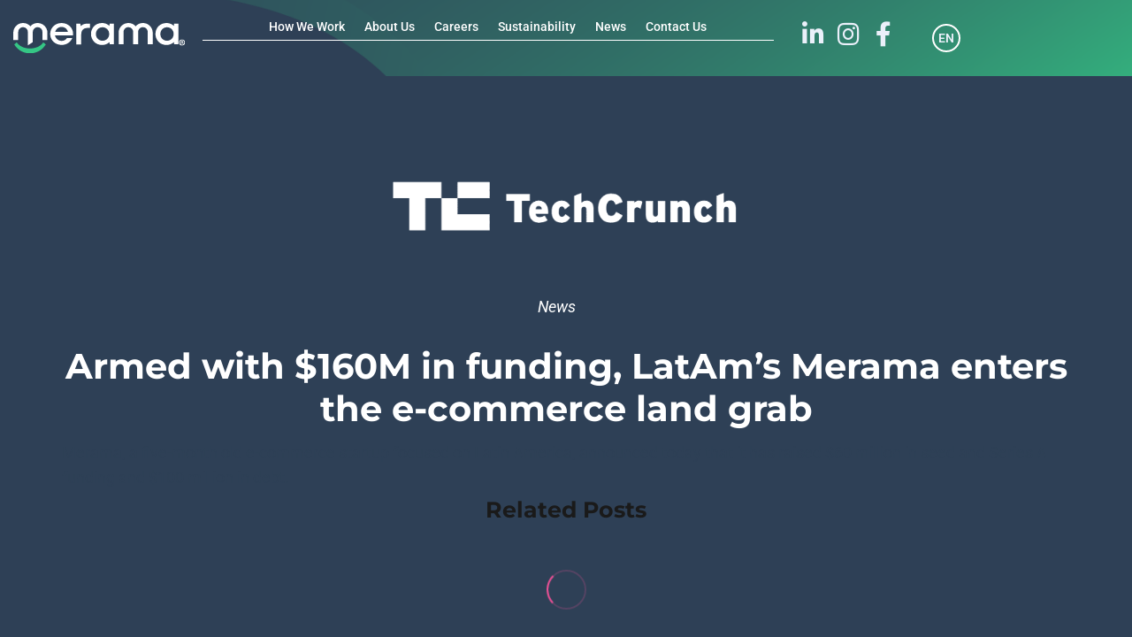

--- FILE ---
content_type: text/html; charset=UTF-8
request_url: https://www.merama.io/armed-with-160m-in-funding-latams-merama-enters-the-e-commerce-land-grab/?lang=pt-br
body_size: 24848
content:
<!DOCTYPE html>
<html lang="pt-br">
<head>
	<meta charset="UTF-8">
	<meta name="viewport" content="width=device-width, initial-scale=1.0, viewport-fit=cover" />		<title>Armed with $160M in funding, LatAm’s Merama enters the e-commerce land grab &#8211; merama</title>
<meta name='robots' content='max-image-preview:large' />
<link rel="alternate" hreflang="en" href="https://www.merama.io/armed-with-160m-in-funding-latams-merama-enters-the-e-commerce-land-grab/" />
<link rel="alternate" hreflang="pt-br" href="https://www.merama.io/armed-with-160m-in-funding-latams-merama-enters-the-e-commerce-land-grab/?lang=pt-br" />
<link rel="alternate" hreflang="es" href="https://www.merama.io/armed-with-160m-in-funding-latams-merama-enters-the-e-commerce-land-grab/?lang=es" />
<link rel="alternate" hreflang="x-default" href="https://www.merama.io/armed-with-160m-in-funding-latams-merama-enters-the-e-commerce-land-grab/" />

<!-- Google Tag Manager for WordPress by gtm4wp.com -->
<script data-cfasync="false" data-pagespeed-no-defer>
	var gtm4wp_datalayer_name = "dataLayer";
	var dataLayer = dataLayer || [];
</script>
<!-- End Google Tag Manager for WordPress by gtm4wp.com --><link rel='dns-prefetch' href='//www.merama.io' />
<link rel="alternate" type="application/rss+xml" title="merama &raquo; Feed" href="https://www.merama.io/feed/?lang=pt-br" />
<link rel="alternate" type="application/rss+xml" title="merama &raquo; Comments Feed" href="https://www.merama.io/comments/feed/?lang=pt-br" />
<link rel="alternate" type="application/rss+xml" title="merama &raquo; Armed with $160M in funding, LatAm’s Merama enters the e-commerce land grab Comments Feed" href="https://www.merama.io/armed-with-160m-in-funding-latams-merama-enters-the-e-commerce-land-grab/feed/?lang=pt-br" />
<link rel="alternate" title="oEmbed (JSON)" type="application/json+oembed" href="https://www.merama.io/wp-json/oembed/1.0/embed?url=https%3A%2F%2Fwww.merama.io%2Farmed-with-160m-in-funding-latams-merama-enters-the-e-commerce-land-grab%2F%3Flang%3Dpt-br" />
<link rel="alternate" title="oEmbed (XML)" type="text/xml+oembed" href="https://www.merama.io/wp-json/oembed/1.0/embed?url=https%3A%2F%2Fwww.merama.io%2Farmed-with-160m-in-funding-latams-merama-enters-the-e-commerce-land-grab%2F%3Flang%3Dpt-br&#038;format=xml" />
<meta name="viewport" content="width=device-width, initial-scale=1"><meta name="SKYPE_TOOLBAR" content="SKYPE_TOOLBAR_PARSER_COMPATIBLE"><meta name="theme-color" content="#f5f5f5"><meta property="og:title" content="Armed with $160M in funding, LatAm’s Merama enters the e-commerce land grab"><meta property="og:type" content="article"><meta property="og:url" content="https://www.merama.io/armed-with-160m-in-funding-latams-merama-enters-the-e-commerce-land-grab/?lang=pt-br"><meta property="og:image" itemprop="image" content="https://www.merama.io/wp-content/uploads/2021/04/techcrunch-logo-white.png"><style id='wp-img-auto-sizes-contain-inline-css' type='text/css'>
img:is([sizes=auto i],[sizes^="auto," i]){contain-intrinsic-size:3000px 1500px}
/*# sourceURL=wp-img-auto-sizes-contain-inline-css */
</style>
<style id='wp-emoji-styles-inline-css' type='text/css'>

	img.wp-smiley, img.emoji {
		display: inline !important;
		border: none !important;
		box-shadow: none !important;
		height: 1em !important;
		width: 1em !important;
		margin: 0 0.07em !important;
		vertical-align: -0.1em !important;
		background: none !important;
		padding: 0 !important;
	}
/*# sourceURL=wp-emoji-styles-inline-css */
</style>
<link rel='stylesheet' id='wpml-blocks-css' href='https://www.merama.io/wp-content/plugins/sitepress-multilingual-cms/dist/css/blocks/styles.css?ver=4.6.7' type='text/css' media='all' />
<link rel='stylesheet' id='contact-form-7-css' href='https://www.merama.io/wp-content/plugins/contact-form-7/includes/css/styles.css?ver=6.1.4' type='text/css' media='all' />
<link rel='stylesheet' id='image-map-pro-dist-css-css' href='https://www.merama.io/wp-content/plugins/image-map-pro-wordpress/css/image-map-pro.min.css?ver=5.3.2' type='text/css' media='' />
<link rel='stylesheet' id='rs-plugin-settings-css' href='https://www.merama.io/wp-content/plugins/revslider/public/assets/css/rs6.css?ver=6.1.5' type='text/css' media='all' />
<style id='rs-plugin-settings-inline-css' type='text/css'>
#rs-demo-id {}
/*# sourceURL=rs-plugin-settings-inline-css */
</style>
<link rel='stylesheet' id='simple-banner-style-css' href='https://www.merama.io/wp-content/plugins/simple-banner/simple-banner.css?ver=3.2.1' type='text/css' media='all' />
<link rel='stylesheet' id='wppopups-base-css' href='https://www.merama.io/wp-content/plugins/wp-popups-lite/src/assets/css/wppopups-base.css?ver=2.2.0.3' type='text/css' media='all' />
<link rel='stylesheet' id='elementor-frontend-css' href='https://www.merama.io/wp-content/uploads/elementor/css/custom-frontend.min.css?ver=1769453829' type='text/css' media='all' />
<style id='elementor-frontend-inline-css' type='text/css'>
.elementor-kit-2992{--e-global-color-primary:#EBF0FA;--e-global-color-secondary:#54595F;--e-global-color-text:#7A7A7A;--e-global-color-accent:#4AB581;--e-global-color-ca86186:#35C685;--e-global-color-997c3a1:#141C39;--e-global-color-fccd142:#1F4876;--e-global-color-74f8d24:#2E4056;--e-global-color-f866d63:#FF750D;--e-global-color-8ded282:#ebf0fa;--e-global-color-c2b2338:#1A1A1A;--e-global-color-fc6e489:#A9D5C0;--e-global-color-f3f1e59:#CDE8DC;--e-global-typography-primary-font-family:"Roboto";--e-global-typography-primary-font-weight:600;--e-global-typography-secondary-font-family:"Roboto Slab";--e-global-typography-secondary-font-weight:400;--e-global-typography-text-font-family:"Roboto";--e-global-typography-text-font-weight:400;--e-global-typography-accent-font-family:"Roboto";--e-global-typography-accent-font-weight:500;background-color:#2E4056;color:var( --e-global-color-74f8d24 );font-family:"Roboto", Sans-serif;}.elementor-kit-2992 e-page-transition{background-color:#FFBC7D;}.elementor-section.elementor-section-boxed > .elementor-container{max-width:1140px;}.e-con{--container-max-width:1140px;}.elementor-widget:not(:last-child){margin-block-end:20px;}.elementor-element{--widgets-spacing:20px 20px;--widgets-spacing-row:20px;--widgets-spacing-column:20px;}{}h1.entry-title{display:var(--page-title-display);}@media(max-width:1024px){.elementor-section.elementor-section-boxed > .elementor-container{max-width:1024px;}.e-con{--container-max-width:1024px;}}@media(max-width:767px){.elementor-section.elementor-section-boxed > .elementor-container{max-width:767px;}.e-con{--container-max-width:767px;}}
.elementor-3230 .elementor-element.elementor-element-23d248c > .elementor-container > .elementor-column > .elementor-widget-wrap{align-content:flex-start;align-items:flex-start;}.elementor-3230 .elementor-element.elementor-element-23d248c{transition:background 0.3s, border 0.3s, border-radius 0.3s, box-shadow 0.3s;margin-top:0px;margin-bottom:0px;padding:5px 5px 5px 5px;z-index:9999999;}.elementor-3230 .elementor-element.elementor-element-23d248c > .elementor-background-overlay{transition:background 0.3s, border-radius 0.3s, opacity 0.3s;}.elementor-bc-flex-widget .elementor-3230 .elementor-element.elementor-element-72ea528.elementor-column .elementor-widget-wrap{align-items:center;}.elementor-3230 .elementor-element.elementor-element-72ea528.elementor-column.elementor-element[data-element_type="column"] > .elementor-widget-wrap.elementor-element-populated{align-content:center;align-items:center;}.elementor-widget-image .widget-image-caption{color:var( --e-global-color-text );font-family:var( --e-global-typography-text-font-family ), Sans-serif;font-weight:var( --e-global-typography-text-font-weight );}.elementor-3230 .elementor-element.elementor-element-ae9d8c2{text-align:start;}.elementor-3230 .elementor-element.elementor-element-ae9d8c2 img{width:100%;}.elementor-widget-nav-menu .elementor-nav-menu .elementor-item{font-family:var( --e-global-typography-primary-font-family ), Sans-serif;font-weight:var( --e-global-typography-primary-font-weight );}.elementor-widget-nav-menu .elementor-nav-menu--main .elementor-item{color:var( --e-global-color-text );fill:var( --e-global-color-text );}.elementor-widget-nav-menu .elementor-nav-menu--main .elementor-item:hover,
					.elementor-widget-nav-menu .elementor-nav-menu--main .elementor-item.elementor-item-active,
					.elementor-widget-nav-menu .elementor-nav-menu--main .elementor-item.highlighted,
					.elementor-widget-nav-menu .elementor-nav-menu--main .elementor-item:focus{color:var( --e-global-color-accent );fill:var( --e-global-color-accent );}.elementor-widget-nav-menu .elementor-nav-menu--main:not(.e--pointer-framed) .elementor-item:before,
					.elementor-widget-nav-menu .elementor-nav-menu--main:not(.e--pointer-framed) .elementor-item:after{background-color:var( --e-global-color-accent );}.elementor-widget-nav-menu .e--pointer-framed .elementor-item:before,
					.elementor-widget-nav-menu .e--pointer-framed .elementor-item:after{border-color:var( --e-global-color-accent );}.elementor-widget-nav-menu{--e-nav-menu-divider-color:var( --e-global-color-text );}.elementor-widget-nav-menu .elementor-nav-menu--dropdown .elementor-item, .elementor-widget-nav-menu .elementor-nav-menu--dropdown  .elementor-sub-item{font-family:var( --e-global-typography-accent-font-family ), Sans-serif;font-weight:var( --e-global-typography-accent-font-weight );}.elementor-3230 .elementor-element.elementor-element-b1627d2 .elementor-nav-menu--main .elementor-item{color:var( --e-global-color-primary );fill:var( --e-global-color-primary );}.elementor-3230 .elementor-element.elementor-element-b1627d2 .elementor-nav-menu--main:not(.e--pointer-framed) .elementor-item.elementor-item-active:before,
					.elementor-3230 .elementor-element.elementor-element-b1627d2 .elementor-nav-menu--main:not(.e--pointer-framed) .elementor-item.elementor-item-active:after{background-color:#02010100;}.elementor-3230 .elementor-element.elementor-element-b1627d2 .e--pointer-framed .elementor-item.elementor-item-active:before,
					.elementor-3230 .elementor-element.elementor-element-b1627d2 .e--pointer-framed .elementor-item.elementor-item-active:after{border-color:#02010100;}.elementor-3230 .elementor-element.elementor-element-b1627d2 .elementor-nav-menu--dropdown a, .elementor-3230 .elementor-element.elementor-element-b1627d2 .elementor-menu-toggle{color:var( --e-global-color-primary );fill:var( --e-global-color-primary );}.elementor-3230 .elementor-element.elementor-element-b1627d2 .elementor-nav-menu--dropdown{background-color:#FF750D00;}.elementor-3230 .elementor-element.elementor-element-b696dd4{z-index:0;--e-nav-menu-horizontal-menu-item-margin:calc( 0px / 2 );}.elementor-3230 .elementor-element.elementor-element-b696dd4 > .elementor-widget-container{border-style:solid;border-width:0px 0px 1px 0px;border-color:#FFFFFF;}.elementor-3230 .elementor-element.elementor-element-b696dd4 .elementor-menu-toggle{margin:0 auto;border-width:0px;}.elementor-3230 .elementor-element.elementor-element-b696dd4 .elementor-nav-menu .elementor-item{font-family:"Roboto", Sans-serif;font-size:14px;font-weight:500;}.elementor-3230 .elementor-element.elementor-element-b696dd4 .elementor-nav-menu--main .elementor-item{color:#FFFFFF;fill:#FFFFFF;}.elementor-3230 .elementor-element.elementor-element-b696dd4 .elementor-nav-menu--main .elementor-item:hover,
					.elementor-3230 .elementor-element.elementor-element-b696dd4 .elementor-nav-menu--main .elementor-item.elementor-item-active,
					.elementor-3230 .elementor-element.elementor-element-b696dd4 .elementor-nav-menu--main .elementor-item.highlighted,
					.elementor-3230 .elementor-element.elementor-element-b696dd4 .elementor-nav-menu--main .elementor-item:focus{color:var( --e-global-color-fc6e489 );fill:var( --e-global-color-fc6e489 );}.elementor-3230 .elementor-element.elementor-element-b696dd4 .elementor-nav-menu--main:not(.e--pointer-framed) .elementor-item:before,
					.elementor-3230 .elementor-element.elementor-element-b696dd4 .elementor-nav-menu--main:not(.e--pointer-framed) .elementor-item:after{background-color:var( --e-global-color-f866d63 );}.elementor-3230 .elementor-element.elementor-element-b696dd4 .e--pointer-framed .elementor-item:before,
					.elementor-3230 .elementor-element.elementor-element-b696dd4 .e--pointer-framed .elementor-item:after{border-color:var( --e-global-color-f866d63 );}.elementor-3230 .elementor-element.elementor-element-b696dd4 .elementor-nav-menu--main .elementor-item.elementor-item-active{color:var( --e-global-color-f3f1e59 );}.elementor-3230 .elementor-element.elementor-element-b696dd4 .elementor-nav-menu--main:not(.e--pointer-framed) .elementor-item.elementor-item-active:before,
					.elementor-3230 .elementor-element.elementor-element-b696dd4 .elementor-nav-menu--main:not(.e--pointer-framed) .elementor-item.elementor-item-active:after{background-color:var( --e-global-color-f866d63 );}.elementor-3230 .elementor-element.elementor-element-b696dd4 .e--pointer-framed .elementor-item.elementor-item-active:before,
					.elementor-3230 .elementor-element.elementor-element-b696dd4 .e--pointer-framed .elementor-item.elementor-item-active:after{border-color:var( --e-global-color-f866d63 );}.elementor-3230 .elementor-element.elementor-element-b696dd4 .elementor-nav-menu--main:not(.elementor-nav-menu--layout-horizontal) .elementor-nav-menu > li:not(:last-child){margin-bottom:0px;}.elementor-3230 .elementor-element.elementor-element-b696dd4 .elementor-nav-menu--dropdown a, .elementor-3230 .elementor-element.elementor-element-b696dd4 .elementor-menu-toggle{color:#FFFFFF;fill:#FFFFFF;}.elementor-3230 .elementor-element.elementor-element-b696dd4 .elementor-nav-menu--dropdown{background-color:var( --e-global-color-997c3a1 );}.elementor-3230 .elementor-element.elementor-element-b696dd4 .elementor-nav-menu--main .elementor-nav-menu--dropdown, .elementor-3230 .elementor-element.elementor-element-b696dd4 .elementor-nav-menu__container.elementor-nav-menu--dropdown{box-shadow:2px 2px 5px 0px rgba(0,0,0,0.5);}.elementor-3230 .elementor-element.elementor-element-b696dd4 div.elementor-menu-toggle{color:#FFFFFF;}.elementor-3230 .elementor-element.elementor-element-b696dd4 div.elementor-menu-toggle svg{fill:#FFFFFF;}.elementor-3230 .elementor-element.elementor-element-b1db58d > .elementor-container > .elementor-column > .elementor-widget-wrap{align-content:center;align-items:center;}.elementor-3230 .elementor-element.elementor-element-b1db58d{transition:background 0.3s, border 0.3s, border-radius 0.3s, box-shadow 0.3s;}.elementor-3230 .elementor-element.elementor-element-b1db58d > .elementor-background-overlay{transition:background 0.3s, border-radius 0.3s, opacity 0.3s;}.elementor-widget-icon.elementor-view-stacked .elementor-icon{background-color:var( --e-global-color-primary );}.elementor-widget-icon.elementor-view-framed .elementor-icon, .elementor-widget-icon.elementor-view-default .elementor-icon{color:var( --e-global-color-primary );border-color:var( --e-global-color-primary );}.elementor-widget-icon.elementor-view-framed .elementor-icon, .elementor-widget-icon.elementor-view-default .elementor-icon svg{fill:var( --e-global-color-primary );}.elementor-3230 .elementor-element.elementor-element-bef0ef0 .elementor-icon-wrapper{text-align:center;}.elementor-3230 .elementor-element.elementor-element-bef0ef0.elementor-view-stacked .elementor-icon{background-color:var( --e-global-color-primary );}.elementor-3230 .elementor-element.elementor-element-bef0ef0.elementor-view-framed .elementor-icon, .elementor-3230 .elementor-element.elementor-element-bef0ef0.elementor-view-default .elementor-icon{color:var( --e-global-color-primary );border-color:var( --e-global-color-primary );}.elementor-3230 .elementor-element.elementor-element-bef0ef0.elementor-view-framed .elementor-icon, .elementor-3230 .elementor-element.elementor-element-bef0ef0.elementor-view-default .elementor-icon svg{fill:var( --e-global-color-primary );}.elementor-3230 .elementor-element.elementor-element-bef0ef0.elementor-view-stacked .elementor-icon:hover{background-color:var( --e-global-color-primary );}.elementor-3230 .elementor-element.elementor-element-bef0ef0.elementor-view-framed .elementor-icon:hover, .elementor-3230 .elementor-element.elementor-element-bef0ef0.elementor-view-default .elementor-icon:hover{color:var( --e-global-color-primary );border-color:var( --e-global-color-primary );}.elementor-3230 .elementor-element.elementor-element-bef0ef0.elementor-view-framed .elementor-icon:hover, .elementor-3230 .elementor-element.elementor-element-bef0ef0.elementor-view-default .elementor-icon:hover svg{fill:var( --e-global-color-primary );}.elementor-3230 .elementor-element.elementor-element-bef0ef0 .elementor-icon{font-size:28px;}.elementor-3230 .elementor-element.elementor-element-bef0ef0 .elementor-icon svg{height:28px;}.elementor-3230 .elementor-element.elementor-element-fd6db0d .elementor-icon-wrapper{text-align:center;}.elementor-3230 .elementor-element.elementor-element-fd6db0d.elementor-view-stacked .elementor-icon{background-color:var( --e-global-color-primary );}.elementor-3230 .elementor-element.elementor-element-fd6db0d.elementor-view-framed .elementor-icon, .elementor-3230 .elementor-element.elementor-element-fd6db0d.elementor-view-default .elementor-icon{color:var( --e-global-color-primary );border-color:var( --e-global-color-primary );}.elementor-3230 .elementor-element.elementor-element-fd6db0d.elementor-view-framed .elementor-icon, .elementor-3230 .elementor-element.elementor-element-fd6db0d.elementor-view-default .elementor-icon svg{fill:var( --e-global-color-primary );}.elementor-3230 .elementor-element.elementor-element-fd6db0d.elementor-view-stacked .elementor-icon:hover{background-color:var( --e-global-color-primary );}.elementor-3230 .elementor-element.elementor-element-fd6db0d.elementor-view-framed .elementor-icon:hover, .elementor-3230 .elementor-element.elementor-element-fd6db0d.elementor-view-default .elementor-icon:hover{color:var( --e-global-color-primary );border-color:var( --e-global-color-primary );}.elementor-3230 .elementor-element.elementor-element-fd6db0d.elementor-view-framed .elementor-icon:hover, .elementor-3230 .elementor-element.elementor-element-fd6db0d.elementor-view-default .elementor-icon:hover svg{fill:var( --e-global-color-primary );}.elementor-3230 .elementor-element.elementor-element-fd6db0d .elementor-icon{font-size:28px;}.elementor-3230 .elementor-element.elementor-element-fd6db0d .elementor-icon svg{height:28px;}.elementor-3230 .elementor-element.elementor-element-6b298ea .elementor-icon-wrapper{text-align:center;}.elementor-3230 .elementor-element.elementor-element-6b298ea.elementor-view-stacked .elementor-icon{background-color:var( --e-global-color-primary );}.elementor-3230 .elementor-element.elementor-element-6b298ea.elementor-view-framed .elementor-icon, .elementor-3230 .elementor-element.elementor-element-6b298ea.elementor-view-default .elementor-icon{color:var( --e-global-color-primary );border-color:var( --e-global-color-primary );}.elementor-3230 .elementor-element.elementor-element-6b298ea.elementor-view-framed .elementor-icon, .elementor-3230 .elementor-element.elementor-element-6b298ea.elementor-view-default .elementor-icon svg{fill:var( --e-global-color-primary );}.elementor-3230 .elementor-element.elementor-element-6b298ea.elementor-view-stacked .elementor-icon:hover{background-color:var( --e-global-color-primary );}.elementor-3230 .elementor-element.elementor-element-6b298ea.elementor-view-framed .elementor-icon:hover, .elementor-3230 .elementor-element.elementor-element-6b298ea.elementor-view-default .elementor-icon:hover{color:var( --e-global-color-primary );border-color:var( --e-global-color-primary );}.elementor-3230 .elementor-element.elementor-element-6b298ea.elementor-view-framed .elementor-icon:hover, .elementor-3230 .elementor-element.elementor-element-6b298ea.elementor-view-default .elementor-icon:hover svg{fill:var( --e-global-color-primary );}.elementor-3230 .elementor-element.elementor-element-6b298ea .elementor-icon{font-size:28px;}.elementor-3230 .elementor-element.elementor-element-6b298ea .elementor-icon svg{height:28px;}.elementor-3230 .elementor-element.elementor-element-297546d .elementor-nav-menu--main .elementor-item{color:var( --e-global-color-primary );fill:var( --e-global-color-primary );}.elementor-3230 .elementor-element.elementor-element-297546d .elementor-nav-menu--main:not(.e--pointer-framed) .elementor-item.elementor-item-active:before,
					.elementor-3230 .elementor-element.elementor-element-297546d .elementor-nav-menu--main:not(.e--pointer-framed) .elementor-item.elementor-item-active:after{background-color:#02010100;}.elementor-3230 .elementor-element.elementor-element-297546d .e--pointer-framed .elementor-item.elementor-item-active:before,
					.elementor-3230 .elementor-element.elementor-element-297546d .e--pointer-framed .elementor-item.elementor-item-active:after{border-color:#02010100;}.elementor-3230 .elementor-element.elementor-element-297546d .elementor-nav-menu--dropdown a, .elementor-3230 .elementor-element.elementor-element-297546d .elementor-menu-toggle{color:var( --e-global-color-primary );fill:var( --e-global-color-primary );}.elementor-3230 .elementor-element.elementor-element-297546d .elementor-nav-menu--dropdown{background-color:#FF750D00;}.elementor-3230 .elementor-element.elementor-element-656ac16:not(.elementor-motion-effects-element-type-background), .elementor-3230 .elementor-element.elementor-element-656ac16 > .elementor-motion-effects-container > .elementor-motion-effects-layer{background-image:url("https://www.merama.io/wp-content/uploads/2021/09/bloque-header.png");background-position:bottom right;background-repeat:no-repeat;background-size:cover;}.elementor-3230 .elementor-element.elementor-element-656ac16 > .elementor-container{min-height:500px;}.elementor-3230 .elementor-element.elementor-element-656ac16{transition:background 0.3s, border 0.3s, border-radius 0.3s, box-shadow 0.3s;margin-top:-100px;margin-bottom:-400px;}.elementor-3230 .elementor-element.elementor-element-656ac16 > .elementor-background-overlay{transition:background 0.3s, border-radius 0.3s, opacity 0.3s;}.elementor-theme-builder-content-area{height:400px;}.elementor-location-header:before, .elementor-location-footer:before{content:"";display:table;clear:both;}@media(max-width:767px){.elementor-3230 .elementor-element.elementor-element-72ea528{width:50%;}.elementor-3230 .elementor-element.elementor-element-72ea528.elementor-column > .elementor-widget-wrap{justify-content:flex-end;}.elementor-3230 .elementor-element.elementor-element-75319aa{width:25%;}.elementor-3230 .elementor-element.elementor-element-b1627d2 > .elementor-widget-container{padding:0px 0px 0px 0px;}.elementor-3230 .elementor-element.elementor-element-b1627d2 .elementor-nav-menu--dropdown{border-radius:5px 5px 5px 5px;}.elementor-3230 .elementor-element.elementor-element-b1627d2 .elementor-nav-menu--dropdown li:first-child a{border-top-left-radius:5px;border-top-right-radius:5px;}.elementor-3230 .elementor-element.elementor-element-b1627d2 .elementor-nav-menu--dropdown li:last-child a{border-bottom-right-radius:5px;border-bottom-left-radius:5px;}.elementor-3230 .elementor-element.elementor-element-a4a546c{width:20%;}.elementor-bc-flex-widget .elementor-3230 .elementor-element.elementor-element-a4a546c.elementor-column .elementor-widget-wrap{align-items:center;}.elementor-3230 .elementor-element.elementor-element-a4a546c.elementor-column.elementor-element[data-element_type="column"] > .elementor-widget-wrap.elementor-element-populated{align-content:center;align-items:center;}.elementor-3230 .elementor-element.elementor-element-a4a546c.elementor-column > .elementor-widget-wrap{justify-content:center;}.elementor-3230 .elementor-element.elementor-element-a4a546c > .elementor-element-populated{margin:-5px 0px 0px 0px;--e-column-margin-right:0px;--e-column-margin-left:0px;}.elementor-3230 .elementor-element.elementor-element-b696dd4{width:100%;max-width:100%;--nav-menu-icon-size:18px;}.elementor-3230 .elementor-element.elementor-element-b696dd4 > .elementor-widget-container{padding:0px 0px 0px 0px;border-width:0px 0px 0px 0px;}.elementor-3230 .elementor-element.elementor-element-b696dd4 .elementor-nav-menu--main > .elementor-nav-menu > li > .elementor-nav-menu--dropdown, .elementor-3230 .elementor-element.elementor-element-b696dd4 .elementor-nav-menu__container.elementor-nav-menu--dropdown{margin-top:0px !important;}.elementor-3230 .elementor-element.elementor-element-b696dd4 .elementor-menu-toggle{border-width:2px;border-radius:21px;}.elementor-3230 .elementor-element.elementor-element-297546d > .elementor-widget-container{padding:0px 0px 0px 0px;}.elementor-3230 .elementor-element.elementor-element-297546d .elementor-nav-menu--dropdown{border-radius:5px 5px 5px 5px;}.elementor-3230 .elementor-element.elementor-element-297546d .elementor-nav-menu--dropdown li:first-child a{border-top-left-radius:5px;border-top-right-radius:5px;}.elementor-3230 .elementor-element.elementor-element-297546d .elementor-nav-menu--dropdown li:last-child a{border-bottom-right-radius:5px;border-bottom-left-radius:5px;}.elementor-3230 .elementor-element.elementor-element-656ac16{margin-top:0px;margin-bottom:0px;}}@media(min-width:768px){.elementor-3230 .elementor-element.elementor-element-72ea528{width:18.749%;}.elementor-3230 .elementor-element.elementor-element-75319aa{width:3.443%;}.elementor-3230 .elementor-element.elementor-element-a4a546c{width:58.464%;}.elementor-3230 .elementor-element.elementor-element-6c6f0af{width:19.344%;}.elementor-3230 .elementor-element.elementor-element-8e12daa{width:20%;}.elementor-3230 .elementor-element.elementor-element-28469a3{width:20%;}.elementor-3230 .elementor-element.elementor-element-c15adc2{width:20%;}.elementor-3230 .elementor-element.elementor-element-2f857f0{width:40%;}}/* Start custom CSS for nav-menu, class: .elementor-element-b1627d2 */#lenguaje_mobile nav.elementor-nav-menu--dropdown.elementor-nav-menu__container {
    position: absolute !important;
    top: 0 !important;
    right: 0;
    width: auto !important;
     margin-top: 11px !important;
     border-radius: 0 !important;
}

#lenguaje_mobile .elementor-nav-menu__text-align-center .elementor-nav-menu--dropdown .elementor-nav-menu a{
    padding: 5px  !important;

}

#lenguaje_mobile .elementor-nav-menu .sub-arrow{
    display: none !important;
}

#lenguaje_mobile .elementor-widget-container{
        width: 100%;
        height: 60px;
}
#lenguaje_mobile .elementor-item.has-submenu {
    border-radius: 40px;
    border: solid 2px white;
    width: 32px;
    height: 32px;
    padding: 8.5px 8.5px;
    font-size: 14px;
    margin-right: 0;
    display: flex;
    margin: 0 !important;
}
#lenguaje_mobile  .elementor-item.has-submenu.highlighted {
    right: -22px;
}
#lenguaje_mobile  .sub-menu.elementor-nav-menu--dropdown{
    background: #141c39 !important;
}/* End custom CSS */
/* Start custom CSS for nav-menu, class: .elementor-element-b696dd4 */#menu_principal nav.elementor-nav-menu--dropdown.elementor-nav-menu__container {
    position: absolute !important;
    top: 38px !important;
    right: 0;
    width: 150px;
}
#menu_principal a.elementor-item {
    padding: 5px 11px !important;
}/* End custom CSS */
/* Start custom CSS for nav-menu, class: .elementor-element-297546d */#lenguaje_desk nav.elementor-nav-menu--dropdown.elementor-nav-menu__container {
    position: absolute !important;
    top: 0 !important;
    right: 0;
    width: auto !important;
     margin-top: 11px !important;
     border-radius: 0 !important;
}

#lenguaje_desk .elementor-nav-menu__text-align-center .elementor-nav-menu--dropdown .elementor-nav-menu a{
    padding: 5px  !important;

}

#lenguaje_desk .elementor-nav-menu .sub-arrow{
    display: none !important;
}

#lenguaje_desk .elementor-widget-container{
        width: 100%;
}
#lenguaje_desk .elementor-item.has-submenu {
    border-radius: 40px;
    border: solid 2px white;
    width: 32px;
    height: 32px;
    padding: 8.5px 8.5px;
    font-size: 14px;
    margin-right: 0;
    display: flex;
    justify-content: center;
    margin: 0 !important;
}
@media (max-width: 500px) { 
    #lenguaje_desk  .elementor-item.has-submenu.highlighted {
    right: -22px;
}    
    
}

#lenguaje_desk  .sub-menu.elementor-nav-menu--dropdown{
    background: #141c39 !important;
}/* End custom CSS */
/* Start custom CSS for section, class: .elementor-element-23d248c */.g-cols.wpb_row.type_default.valign_top.vc_inner.portfolio-logos-row .wpb_wrapper {
    display: flex;
    justify-content: space-around;
    align-items: center;
}

.vc_col-sm-8.wpb_column.vc_column_container.team_pop_content .wpb_wrapper {
    color: white;
    font-size: 16px;
}

.vc_col-sm-8.wpb_column.vc_column_container.team_pop_content .wpb_wrapper h4{
    font-size: 20px;
}

.w-socials.color_brand .w-socials-item.linkedin .w-socials-item-link {
    color: #117eb9;
    font-size: 28px;
}

.w-socials-list {
    display: flex;
    justify-content: center;
}

.w-image img {
    vertical-align: top;
    border-radius: inherit;
    margin: auto;
    width: 200px;
    /* height: 200px; */
}
.w-image-h {
    display: block;
    border-radius: inherit;
    border-color: inherit!important;
    color: inherit!important;
    width: 150px;
    height: 150px;
    border-radius: 100px;
    display: flex;
    justify-content: center;
    align-items: center;
    width: 100%;
}

h1.entry-title.awsm-jobs-single-title{
    color: white;
}

.awsm-job-entry-content.entry-content{
    color: white;
}

.awsm-job-main.awsm-job-single-content {
    z-index: 9;
}

.w-post-elm.post_image {
    overflow: hidden;
    position: relative;
    width: 100%;
    display: flex;
    justify-content: center;
    align-items: center;
}

.wpb_wrapper{
    display: flex;
    justify-content: center;
    align-items: center;
    flex-wrap: wrap;
}

.w-post-elm.post_image.stretched img {
    width: 100%;
    max-width: 400px;
}

.awsm-job-container{
    width: 80% !important;    
}

h2.w-post-elm.post_title.entry-title {
    padding: 0;
    color: white;
    width: 100%;
    text-align: center;
    font-size: 40px;
    margin-bottom: 12px;
}
.w-hwrapper.valign_top {
    align-items: flex-start;
    color: white;
    margin: 29px 8px;
    font-style: italic;
}

.wpb_text_column {
    width: 100%;
}

.elementor-location-header.sticky-header{
    position: sticky;
    top: 0px;
    transition: all 0.8s;
    z-index: 999999;
}
@media screen and (max-width:500px){
    .elementor-location-header.sticky-header{
        top: 0px;
    }
    section#pleca-header {
    position: absolute;
    transition: all 0.2s;
    top: -212px !important;
}
}
.elementor-location-header.sticky-header #header-merama{ 
    background: #333 !important;
    transition: all 0.8s;
}

 .pleca-sticky{
    height: 0px
}

section#pleca-header {
    position: absolute;
    transition: all 0.2s;
    top: 0;
    
}

.awsm-job-main.awsm-job-single-content {
    z-index: 9;
    margin-top: 120px;
}/* End custom CSS */
.elementor-3233 .elementor-element.elementor-element-7f12539:not(.elementor-motion-effects-element-type-background), .elementor-3233 .elementor-element.elementor-element-7f12539 > .elementor-motion-effects-container > .elementor-motion-effects-layer{background-image:url("https://www.merama.io/wp-content/uploads/2021/09/bloque-footer.png");background-position:top right;background-repeat:no-repeat;background-size:cover;}.elementor-3233 .elementor-element.elementor-element-7f12539 > .elementor-container{min-height:733px;}.elementor-3233 .elementor-element.elementor-element-7f12539{transition:background 0.3s, border 0.3s, border-radius 0.3s, box-shadow 0.3s;margin-top:-500px;margin-bottom:0px;padding:0px 0px 0px 0px;z-index:0;}.elementor-3233 .elementor-element.elementor-element-7f12539 > .elementor-background-overlay{transition:background 0.3s, border-radius 0.3s, opacity 0.3s;}.elementor-bc-flex-widget .elementor-3233 .elementor-element.elementor-element-4759663.elementor-column .elementor-widget-wrap{align-items:center;}.elementor-3233 .elementor-element.elementor-element-4759663.elementor-column.elementor-element[data-element_type="column"] > .elementor-widget-wrap.elementor-element-populated{align-content:center;align-items:center;}.elementor-3233 .elementor-element.elementor-element-4759663.elementor-column > .elementor-widget-wrap{justify-content:center;}.elementor-3233 .elementor-element.elementor-element-9894ef4 > .elementor-container > .elementor-column > .elementor-widget-wrap{align-content:flex-start;align-items:flex-start;}.elementor-bc-flex-widget .elementor-3233 .elementor-element.elementor-element-fa38dc4.elementor-column .elementor-widget-wrap{align-items:flex-start;}.elementor-3233 .elementor-element.elementor-element-fa38dc4.elementor-column.elementor-element[data-element_type="column"] > .elementor-widget-wrap.elementor-element-populated{align-content:flex-start;align-items:flex-start;}.elementor-widget-image .widget-image-caption{color:var( --e-global-color-text );font-family:var( --e-global-typography-text-font-family ), Sans-serif;font-weight:var( --e-global-typography-text-font-weight );}.elementor-3233 .elementor-element.elementor-element-ddb53d7{text-align:center;}.elementor-3233 .elementor-element.elementor-element-ddb53d7 img{width:24%;}.elementor-3233 .elementor-element.elementor-element-7a482ef > .elementor-element-populated{border-style:solid;border-width:0px 0px 0px 01px;border-color:#FAFAFA;}.elementor-widget-nav-menu .elementor-nav-menu .elementor-item{font-family:var( --e-global-typography-primary-font-family ), Sans-serif;font-weight:var( --e-global-typography-primary-font-weight );}.elementor-widget-nav-menu .elementor-nav-menu--main .elementor-item{color:var( --e-global-color-text );fill:var( --e-global-color-text );}.elementor-widget-nav-menu .elementor-nav-menu--main .elementor-item:hover,
					.elementor-widget-nav-menu .elementor-nav-menu--main .elementor-item.elementor-item-active,
					.elementor-widget-nav-menu .elementor-nav-menu--main .elementor-item.highlighted,
					.elementor-widget-nav-menu .elementor-nav-menu--main .elementor-item:focus{color:var( --e-global-color-accent );fill:var( --e-global-color-accent );}.elementor-widget-nav-menu .elementor-nav-menu--main:not(.e--pointer-framed) .elementor-item:before,
					.elementor-widget-nav-menu .elementor-nav-menu--main:not(.e--pointer-framed) .elementor-item:after{background-color:var( --e-global-color-accent );}.elementor-widget-nav-menu .e--pointer-framed .elementor-item:before,
					.elementor-widget-nav-menu .e--pointer-framed .elementor-item:after{border-color:var( --e-global-color-accent );}.elementor-widget-nav-menu{--e-nav-menu-divider-color:var( --e-global-color-text );}.elementor-widget-nav-menu .elementor-nav-menu--dropdown .elementor-item, .elementor-widget-nav-menu .elementor-nav-menu--dropdown  .elementor-sub-item{font-family:var( --e-global-typography-accent-font-family ), Sans-serif;font-weight:var( --e-global-typography-accent-font-weight );}.elementor-3233 .elementor-element.elementor-element-2267e23 .elementor-menu-toggle{margin:0 auto;}.elementor-3233 .elementor-element.elementor-element-2267e23 .elementor-nav-menu--main .elementor-item{color:var( --e-global-color-primary );fill:var( --e-global-color-primary );padding-left:36px;padding-right:36px;padding-top:6px;padding-bottom:6px;}.elementor-3233 .elementor-element.elementor-element-2267e23 .elementor-nav-menu--main .elementor-item:hover,
					.elementor-3233 .elementor-element.elementor-element-2267e23 .elementor-nav-menu--main .elementor-item.elementor-item-active,
					.elementor-3233 .elementor-element.elementor-element-2267e23 .elementor-nav-menu--main .elementor-item.highlighted,
					.elementor-3233 .elementor-element.elementor-element-2267e23 .elementor-nav-menu--main .elementor-item:focus{color:var( --e-global-color-primary );fill:var( --e-global-color-primary );}.elementor-3233 .elementor-element.elementor-element-2267e23 .elementor-nav-menu--main:not(.e--pointer-framed) .elementor-item:before,
					.elementor-3233 .elementor-element.elementor-element-2267e23 .elementor-nav-menu--main:not(.e--pointer-framed) .elementor-item:after{background-color:var( --e-global-color-f866d63 );}.elementor-3233 .elementor-element.elementor-element-2267e23 .e--pointer-framed .elementor-item:before,
					.elementor-3233 .elementor-element.elementor-element-2267e23 .e--pointer-framed .elementor-item:after{border-color:var( --e-global-color-f866d63 );}.elementor-3233 .elementor-element.elementor-element-2267e23 .e--pointer-framed .elementor-item:before{border-width:5px;}.elementor-3233 .elementor-element.elementor-element-2267e23 .e--pointer-framed.e--animation-draw .elementor-item:before{border-width:0 0 5px 5px;}.elementor-3233 .elementor-element.elementor-element-2267e23 .e--pointer-framed.e--animation-draw .elementor-item:after{border-width:5px 5px 0 0;}.elementor-3233 .elementor-element.elementor-element-2267e23 .e--pointer-framed.e--animation-corners .elementor-item:before{border-width:5px 0 0 5px;}.elementor-3233 .elementor-element.elementor-element-2267e23 .e--pointer-framed.e--animation-corners .elementor-item:after{border-width:0 5px 5px 0;}.elementor-3233 .elementor-element.elementor-element-2267e23 .e--pointer-underline .elementor-item:after,
					 .elementor-3233 .elementor-element.elementor-element-2267e23 .e--pointer-overline .elementor-item:before,
					 .elementor-3233 .elementor-element.elementor-element-2267e23 .e--pointer-double-line .elementor-item:before,
					 .elementor-3233 .elementor-element.elementor-element-2267e23 .e--pointer-double-line .elementor-item:after{height:5px;}.elementor-3233 .elementor-element.elementor-element-2267e23{--e-nav-menu-horizontal-menu-item-margin:calc( 0px / 2 );}.elementor-3233 .elementor-element.elementor-element-2267e23 .elementor-nav-menu--main:not(.elementor-nav-menu--layout-horizontal) .elementor-nav-menu > li:not(:last-child){margin-bottom:0px;}.elementor-3233 .elementor-element.elementor-element-07f140a .elementor-nav-menu--main .elementor-item{color:var( --e-global-color-primary );fill:var( --e-global-color-primary );padding-top:1px;padding-bottom:1px;}.elementor-3233 .elementor-element.elementor-element-07f140a .elementor-nav-menu--main .elementor-item:hover,
					.elementor-3233 .elementor-element.elementor-element-07f140a .elementor-nav-menu--main .elementor-item.elementor-item-active,
					.elementor-3233 .elementor-element.elementor-element-07f140a .elementor-nav-menu--main .elementor-item.highlighted,
					.elementor-3233 .elementor-element.elementor-element-07f140a .elementor-nav-menu--main .elementor-item:focus{color:var( --e-global-color-primary );fill:var( --e-global-color-primary );}.elementor-3233 .elementor-element.elementor-element-07f140a .elementor-nav-menu--main:not(.e--pointer-framed) .elementor-item:before,
					.elementor-3233 .elementor-element.elementor-element-07f140a .elementor-nav-menu--main:not(.e--pointer-framed) .elementor-item:after{background-color:var( --e-global-color-ca86186 );}.elementor-3233 .elementor-element.elementor-element-07f140a .e--pointer-framed .elementor-item:before,
					.elementor-3233 .elementor-element.elementor-element-07f140a .e--pointer-framed .elementor-item:after{border-color:var( --e-global-color-ca86186 );}.elementor-3233 .elementor-element.elementor-element-07f140a .e--pointer-framed .elementor-item:before{border-width:0px;}.elementor-3233 .elementor-element.elementor-element-07f140a .e--pointer-framed.e--animation-draw .elementor-item:before{border-width:0 0 0px 0px;}.elementor-3233 .elementor-element.elementor-element-07f140a .e--pointer-framed.e--animation-draw .elementor-item:after{border-width:0px 0px 0 0;}.elementor-3233 .elementor-element.elementor-element-07f140a .e--pointer-framed.e--animation-corners .elementor-item:before{border-width:0px 0 0 0px;}.elementor-3233 .elementor-element.elementor-element-07f140a .e--pointer-framed.e--animation-corners .elementor-item:after{border-width:0 0px 0px 0;}.elementor-3233 .elementor-element.elementor-element-07f140a .e--pointer-underline .elementor-item:after,
					 .elementor-3233 .elementor-element.elementor-element-07f140a .e--pointer-overline .elementor-item:before,
					 .elementor-3233 .elementor-element.elementor-element-07f140a .e--pointer-double-line .elementor-item:before,
					 .elementor-3233 .elementor-element.elementor-element-07f140a .e--pointer-double-line .elementor-item:after{height:0px;}.elementor-3233 .elementor-element.elementor-element-07f140a{--e-nav-menu-horizontal-menu-item-margin:calc( 1px / 2 );}.elementor-3233 .elementor-element.elementor-element-07f140a .elementor-nav-menu--main:not(.elementor-nav-menu--layout-horizontal) .elementor-nav-menu > li:not(:last-child){margin-bottom:1px;}.elementor-3233 .elementor-element.elementor-element-07f140a .elementor-nav-menu--dropdown a, .elementor-3233 .elementor-element.elementor-element-07f140a .elementor-menu-toggle{color:#FFFFFF;fill:#FFFFFF;}.elementor-3233 .elementor-element.elementor-element-07f140a .elementor-nav-menu--dropdown{background-color:#02010100;}.elementor-3233 .elementor-element.elementor-element-07f140a .elementor-nav-menu--dropdown a:hover,
					.elementor-3233 .elementor-element.elementor-element-07f140a .elementor-nav-menu--dropdown a:focus,
					.elementor-3233 .elementor-element.elementor-element-07f140a .elementor-nav-menu--dropdown a.elementor-item-active,
					.elementor-3233 .elementor-element.elementor-element-07f140a .elementor-nav-menu--dropdown a.highlighted{background-color:#02010100;}.elementor-3233 .elementor-element.elementor-element-07f140a .elementor-nav-menu--dropdown .elementor-item, .elementor-3233 .elementor-element.elementor-element-07f140a .elementor-nav-menu--dropdown  .elementor-sub-item{font-family:"Roboto", Sans-serif;font-weight:500;}.elementor-3233 .elementor-element.elementor-element-9be5a0d{padding:10px 10px 10px 10px;}.elementor-widget-heading .elementor-heading-title{font-family:var( --e-global-typography-primary-font-family ), Sans-serif;font-weight:var( --e-global-typography-primary-font-weight );color:var( --e-global-color-primary );}.elementor-3233 .elementor-element.elementor-element-aee996a{text-align:center;}.elementor-3233 .elementor-element.elementor-element-aee996a .elementor-heading-title{font-family:"Roboto", Sans-serif;font-size:18px;font-weight:400;font-style:normal;color:#FFFFFF;}.elementor-theme-builder-content-area{height:400px;}.elementor-location-header:before, .elementor-location-footer:before{content:"";display:table;clear:both;}@media(min-width:768px){.elementor-3233 .elementor-element.elementor-element-432b2b7{width:100%;}}@media(max-width:767px){.elementor-3233 .elementor-element.elementor-element-7f12539 > .elementor-container{min-height:500px;}.elementor-3233 .elementor-element.elementor-element-7f12539:not(.elementor-motion-effects-element-type-background), .elementor-3233 .elementor-element.elementor-element-7f12539 > .elementor-motion-effects-container > .elementor-motion-effects-layer{background-position:bottom right;background-size:601px auto;}.elementor-3233 .elementor-element.elementor-element-4759663 > .elementor-element-populated{margin:500px 0px 0px 0px;--e-column-margin-right:0px;--e-column-margin-left:0px;}.elementor-3233 .elementor-element.elementor-element-fa38dc4{width:50%;}.elementor-bc-flex-widget .elementor-3233 .elementor-element.elementor-element-fa38dc4.elementor-column .elementor-widget-wrap{align-items:center;}.elementor-3233 .elementor-element.elementor-element-fa38dc4.elementor-column.elementor-element[data-element_type="column"] > .elementor-widget-wrap.elementor-element-populated{align-content:center;align-items:center;}.elementor-3233 .elementor-element.elementor-element-ddb53d7 img{width:59%;}.elementor-3233 .elementor-element.elementor-element-7a482ef{width:50%;}.elementor-3233 .elementor-element.elementor-element-7a482ef > .elementor-element-populated{border-width:0px 0px 0px 0px;}.elementor-3233 .elementor-element.elementor-element-07f140a{--e-nav-menu-horizontal-menu-item-margin:calc( 2px / 2 );}.elementor-3233 .elementor-element.elementor-element-07f140a .elementor-nav-menu--main:not(.elementor-nav-menu--layout-horizontal) .elementor-nav-menu > li:not(:last-child){margin-bottom:2px;}.elementor-3233 .elementor-element.elementor-element-07f140a .elementor-nav-menu--dropdown a{padding-top:1px;padding-bottom:1px;}.elementor-3233 .elementor-element.elementor-element-aee996a{text-align:center;}}/* Start custom CSS for section, class: .elementor-element-7f12539 */.elementor-nav-menu--main:not(.e--pointer-framed) .elementor-item.elementor-item-active:before,
 .elementor-nav-menu--main:not(.e--pointer-framed) .elementor-item.elementor-item-active:after{
    
    width: 10px;
    height: 10px !important;
    border-radius: 20px;
    position: absolute;
    bottom: -5px;
    left: calc(50% - 5px);
}
  .elementor-nav-menu--main:not(.e--pointer-framed) .elementor-item:before,  
  .elementor-element .elementor-nav-menu--main:not(.e--pointer-framed) .elementor-item:after{
    width: 10px;
    height: 10px !important;
    border-radius: 20px;
    position: absolute;
    bottom: -5px;
    left: calc(50% - 5px);
}
#page-content{
    z-index: 99999;
}

.elementor.elementor-location-footer{
    z-index: 1;
    position: relative;
    overflow: hidden;
}/* End custom CSS */
/*# sourceURL=elementor-frontend-inline-css */
</style>
<link rel='stylesheet' id='widget-image-css' href='https://www.merama.io/wp-content/plugins/elementor/assets/css/widget-image.min.css?ver=3.34.3' type='text/css' media='all' />
<link rel='stylesheet' id='widget-nav-menu-css' href='https://www.merama.io/wp-content/uploads/elementor/css/custom-pro-widget-nav-menu.min.css?ver=1769453829' type='text/css' media='all' />
<link rel='stylesheet' id='e-animation-shrink-css' href='https://www.merama.io/wp-content/plugins/elementor/assets/lib/animations/styles/e-animation-shrink.min.css?ver=3.34.3' type='text/css' media='all' />
<link rel='stylesheet' id='widget-heading-css' href='https://www.merama.io/wp-content/plugins/elementor/assets/css/widget-heading.min.css?ver=3.34.3' type='text/css' media='all' />
<link rel='stylesheet' id='elementor-icons-css' href='https://www.merama.io/wp-content/plugins/elementor/assets/lib/eicons/css/elementor-icons.min.css?ver=5.46.0' type='text/css' media='all' />
<link rel='stylesheet' id='font-awesome-5-all-css' href='https://www.merama.io/wp-content/plugins/elementor/assets/lib/font-awesome/css/all.min.css?ver=3.34.3' type='text/css' media='all' />
<link rel='stylesheet' id='font-awesome-4-shim-css' href='https://www.merama.io/wp-content/plugins/elementor/assets/lib/font-awesome/css/v4-shims.min.css?ver=3.34.3' type='text/css' media='all' />
<link rel='stylesheet' id='us-theme-css' href='//www.merama.io/wp-content/uploads/us-assets/www.merama.io.css?ver=7.0.3' type='text/css' media='all' />
<link rel='stylesheet' id='elementor-gf-local-roboto-css' href='https://www.merama.io/wp-content/uploads/elementor/google-fonts/css/roboto.css?ver=1744095605' type='text/css' media='all' />
<link rel='stylesheet' id='elementor-gf-local-robotoslab-css' href='https://www.merama.io/wp-content/uploads/elementor/google-fonts/css/robotoslab.css?ver=1744095609' type='text/css' media='all' />
<link rel='stylesheet' id='elementor-icons-shared-0-css' href='https://www.merama.io/wp-content/plugins/elementor/assets/lib/font-awesome/css/fontawesome.min.css?ver=5.15.3' type='text/css' media='all' />
<link rel='stylesheet' id='elementor-icons-fa-solid-css' href='https://www.merama.io/wp-content/plugins/elementor/assets/lib/font-awesome/css/solid.min.css?ver=5.15.3' type='text/css' media='all' />
<link rel='stylesheet' id='elementor-icons-fa-brands-css' href='https://www.merama.io/wp-content/plugins/elementor/assets/lib/font-awesome/css/brands.min.css?ver=5.15.3' type='text/css' media='all' />
<script type="text/javascript" src="https://www.merama.io/wp-includes/js/jquery/jquery.min.js?ver=3.7.1" id="jquery-core-js"></script>
<script type="text/javascript" src="https://www.merama.io/wp-content/plugins/revslider/public/assets/js/revolution.tools.min.js?ver=6.0" id="tp-tools-js"></script>
<script type="text/javascript" src="https://www.merama.io/wp-content/plugins/revslider/public/assets/js/rs6.min.js?ver=6.1.5" id="revmin-js"></script>
<script type="text/javascript" id="simple-banner-script-js-before">
/* <![CDATA[ */
const simpleBannerScriptParams = {"pro_version_enabled":"","debug_mode":false,"id":2197,"version":"3.2.1","banner_params":[{"hide_simple_banner":"no","simple_banner_prepend_element":false,"simple_banner_position":"sticky","header_margin":"","header_padding":"","wp_body_open_enabled":"on","wp_body_open":true,"simple_banner_z_index":"","simple_banner_text":"Aten\u00e7\u00e3o! A Merama n\u00e3o solicita nenhum investimento de pessoas f\u00edsicas e empresas, n\u00e3o faz pedidos de transfer\u00eancia por Pix e n\u00e3o tem comunica\u00e7\u00e3o por Telegram. N\u00e3o caia em golpes.","disabled_on_current_page":false,"disabled_pages_array":[],"is_current_page_a_post":true,"disabled_on_posts":"","simple_banner_disabled_page_paths":false,"simple_banner_font_size":"","simple_banner_color":"#35C685","simple_banner_text_color":"","simple_banner_link_color":"","simple_banner_close_color":"#fff","simple_banner_custom_css":"","simple_banner_scrolling_custom_css":"","simple_banner_text_custom_css":"font-size: 14px;\r\nfont-weight: normal;\r\nline-height: 1.3;","simple_banner_button_css":"","site_custom_css":"","keep_site_custom_css":"","site_custom_js":"","keep_site_custom_js":"","close_button_enabled":"on","close_button_expiration":"","close_button_cookie_set":false,"current_date":{"date":"2026-01-27 05:49:23.445608","timezone_type":3,"timezone":"UTC"},"start_date":{"date":"2026-01-27 05:49:23.445619","timezone_type":3,"timezone":"UTC"},"end_date":{"date":"2026-01-27 05:49:23.445624","timezone_type":3,"timezone":"UTC"},"simple_banner_start_after_date":false,"simple_banner_remove_after_date":"","simple_banner_insert_inside_element":""}]}
//# sourceURL=simple-banner-script-js-before
/* ]]> */
</script>
<script type="text/javascript" src="https://www.merama.io/wp-content/plugins/simple-banner/simple-banner.js?ver=3.2.1" id="simple-banner-script-js"></script>
<script type="text/javascript" src="https://www.merama.io/wp-content/plugins/elementor/assets/lib/font-awesome/js/v4-shims.min.js?ver=3.34.3" id="font-awesome-4-shim-js"></script>
<script type="text/javascript" id="wpml-browser-redirect-js-extra">
/* <![CDATA[ */
var wpml_browser_redirect_params = {"pageLanguage":"pt-br","languageUrls":{"en_us":"https://www.merama.io/armed-with-160m-in-funding-latams-merama-enters-the-e-commerce-land-grab/","en":"https://www.merama.io/armed-with-160m-in-funding-latams-merama-enters-the-e-commerce-land-grab/","us":"https://www.merama.io/armed-with-160m-in-funding-latams-merama-enters-the-e-commerce-land-grab/","pt_br":"https://www.merama.io/armed-with-160m-in-funding-latams-merama-enters-the-e-commerce-land-grab/?lang=pt-br","pt":"https://www.merama.io/armed-with-160m-in-funding-latams-merama-enters-the-e-commerce-land-grab/?lang=pt-br","br":"https://www.merama.io/armed-with-160m-in-funding-latams-merama-enters-the-e-commerce-land-grab/?lang=pt-br","pt-br":"https://www.merama.io/armed-with-160m-in-funding-latams-merama-enters-the-e-commerce-land-grab/?lang=pt-br","es_es":"https://www.merama.io/armed-with-160m-in-funding-latams-merama-enters-the-e-commerce-land-grab/?lang=es","es":"https://www.merama.io/armed-with-160m-in-funding-latams-merama-enters-the-e-commerce-land-grab/?lang=es"},"cookie":{"name":"_icl_visitor_lang_js","domain":"www.merama.io","path":"/","expiration":24}};
//# sourceURL=wpml-browser-redirect-js-extra
/* ]]> */
</script>
<script type="text/javascript" src="https://www.merama.io/wp-content/plugins/sitepress-multilingual-cms/dist/js/browser-redirect/app.js?ver=4.6.7" id="wpml-browser-redirect-js"></script>
<link rel="https://api.w.org/" href="https://www.merama.io/wp-json/" /><link rel="alternate" title="JSON" type="application/json" href="https://www.merama.io/wp-json/wp/v2/posts/2197" /><link rel="EditURI" type="application/rsd+xml" title="RSD" href="https://www.merama.io/xmlrpc.php?rsd" />
<meta name="generator" content="WordPress 6.9" />
<link rel="canonical" href="https://www.merama.io/armed-with-160m-in-funding-latams-merama-enters-the-e-commerce-land-grab/?lang=pt-br" />
<link rel='shortlink' href='https://www.merama.io/?p=2197&#038;lang=pt-br' />
<meta name="generator" content="WPML ver:4.6.7 stt:1,42,2;" />
<style id="simple-banner-position" type="text/css">.simple-banner{position:sticky;}</style><style id="simple-banner-background-color" type="text/css">.simple-banner{background:#35C685;}</style><style id="simple-banner-text-color" type="text/css">.simple-banner .simple-banner-text{color: #ffffff;}</style><style id="simple-banner-link-color" type="text/css">.simple-banner .simple-banner-text a{color:#f16521;}</style><style id="simple-banner-z-index" type="text/css">.simple-banner{z-index: 99999;}</style><style id="simple-banner-close-color" type="text/css">.simple-banner .simple-banner-button{color:#fff;}</style><style id="simple-banner-text-custom-css" type="text/css">.simple-banner .simple-banner-text{font-size: 14px;
font-weight: normal;
line-height: 1.3;}</style><style id="simple-banner-site-custom-css-dummy" type="text/css"></style><script id="simple-banner-site-custom-js-dummy" type="text/javascript"></script>
<!-- Google Tag Manager for WordPress by gtm4wp.com -->
<!-- GTM Container placement set to footer -->
<script data-cfasync="false" data-pagespeed-no-defer>
	var dataLayer_content = {"pagePostType":"post","pagePostType2":"single-post","pageCategory":["news-pt-br"],"pagePostAuthor":"test"};
	dataLayer.push( dataLayer_content );
</script>
<script data-cfasync="false" data-pagespeed-no-defer>
(function(w,d,s,l,i){w[l]=w[l]||[];w[l].push({'gtm.start':
new Date().getTime(),event:'gtm.js'});var f=d.getElementsByTagName(s)[0],
j=d.createElement(s),dl=l!='dataLayer'?'&l='+l:'';j.async=true;j.src=
'//www.googletagmanager.com/gtm.js?id='+i+dl;f.parentNode.insertBefore(j,f);
})(window,document,'script','dataLayer','GTM-NDGRGGS');
</script>
<!-- End Google Tag Manager for WordPress by gtm4wp.com -->	<script>
		if ( !/Android|webOS|iPhone|iPad|iPod|BlackBerry|IEMobile|Opera Mini/i.test( navigator.userAgent ) ) {
			var root = document.getElementsByTagName( 'html' )[ 0 ]
			root.className += " no-touch";
		}
	</script>
	<meta name="generator" content="Elementor 3.34.3; features: additional_custom_breakpoints; settings: css_print_method-internal, google_font-enabled, font_display-auto">
			<style>
				.e-con.e-parent:nth-of-type(n+4):not(.e-lazyloaded):not(.e-no-lazyload),
				.e-con.e-parent:nth-of-type(n+4):not(.e-lazyloaded):not(.e-no-lazyload) * {
					background-image: none !important;
				}
				@media screen and (max-height: 1024px) {
					.e-con.e-parent:nth-of-type(n+3):not(.e-lazyloaded):not(.e-no-lazyload),
					.e-con.e-parent:nth-of-type(n+3):not(.e-lazyloaded):not(.e-no-lazyload) * {
						background-image: none !important;
					}
				}
				@media screen and (max-height: 640px) {
					.e-con.e-parent:nth-of-type(n+2):not(.e-lazyloaded):not(.e-no-lazyload),
					.e-con.e-parent:nth-of-type(n+2):not(.e-lazyloaded):not(.e-no-lazyload) * {
						background-image: none !important;
					}
				}
			</style>
			<meta name="generator" content="Powered by WPBakery Page Builder - drag and drop page builder for WordPress."/>
<meta name="generator" content="Powered by Slider Revolution 6.1.5 - responsive, Mobile-Friendly Slider Plugin for WordPress with comfortable drag and drop interface." />
<link rel="icon" href="https://www.merama.io/wp-content/uploads/2021/02/favicon-150x150.png" sizes="32x32" />
<link rel="icon" href="https://www.merama.io/wp-content/uploads/2021/02/favicon-300x300.png" sizes="192x192" />
<link rel="apple-touch-icon" href="https://www.merama.io/wp-content/uploads/2021/02/favicon-300x300.png" />
<meta name="msapplication-TileImage" content="https://www.merama.io/wp-content/uploads/2021/02/favicon-300x300.png" />
<script type="text/javascript">function setREVStartSize(t){try{var h,e=document.getElementById(t.c).parentNode.offsetWidth;if(e=0===e||isNaN(e)?window.innerWidth:e,t.tabw=void 0===t.tabw?0:parseInt(t.tabw),t.thumbw=void 0===t.thumbw?0:parseInt(t.thumbw),t.tabh=void 0===t.tabh?0:parseInt(t.tabh),t.thumbh=void 0===t.thumbh?0:parseInt(t.thumbh),t.tabhide=void 0===t.tabhide?0:parseInt(t.tabhide),t.thumbhide=void 0===t.thumbhide?0:parseInt(t.thumbhide),t.mh=void 0===t.mh||""==t.mh||"auto"===t.mh?0:parseInt(t.mh,0),"fullscreen"===t.layout||"fullscreen"===t.l)h=Math.max(t.mh,window.innerHeight);else{for(var i in t.gw=Array.isArray(t.gw)?t.gw:[t.gw],t.rl)void 0!==t.gw[i]&&0!==t.gw[i]||(t.gw[i]=t.gw[i-1]);for(var i in t.gh=void 0===t.el||""===t.el||Array.isArray(t.el)&&0==t.el.length?t.gh:t.el,t.gh=Array.isArray(t.gh)?t.gh:[t.gh],t.rl)void 0!==t.gh[i]&&0!==t.gh[i]||(t.gh[i]=t.gh[i-1]);var r,a=new Array(t.rl.length),n=0;for(var i in t.tabw=t.tabhide>=e?0:t.tabw,t.thumbw=t.thumbhide>=e?0:t.thumbw,t.tabh=t.tabhide>=e?0:t.tabh,t.thumbh=t.thumbhide>=e?0:t.thumbh,t.rl)a[i]=t.rl[i]<window.innerWidth?0:t.rl[i];for(var i in r=a[0],a)r>a[i]&&0<a[i]&&(r=a[i],n=i);var d=e>t.gw[n]+t.tabw+t.thumbw?1:(e-(t.tabw+t.thumbw))/t.gw[n];h=t.gh[n]*d+(t.tabh+t.thumbh)}void 0===window.rs_init_css&&(window.rs_init_css=document.head.appendChild(document.createElement("style"))),document.getElementById(t.c).height=h,window.rs_init_css.innerHTML+="#"+t.c+"_wrapper { height: "+h+"px }"}catch(t){console.log("Failure at Presize of Slider:"+t)}};</script>
		<style type="text/css" id="wp-custom-css">
			main#page-content {
    background-color: var( --e-global-color-74f8d24 );
}
.l-subheader.at_middle, .l-subheader.at_middle .w-dropdown.opened, .l-subheader.at_middle .type_mobile .w-nav-list.level_1 {
    color: #f0f0f1;
}		</style>
		<noscript><style> .wpb_animate_when_almost_visible { opacity: 1; }</style></noscript></head>
<body class="wp-singular post-template-default single single-post postid-2197 single-format-standard wp-embed-responsive wp-theme-Impreza wpb-js-composer js-comp-ver-6.1 vc_responsive elementor-default elementor-kit-2992">
<div id="simple-banner" class="simple-banner"><div class="simple-banner-text"><span>Atenção! A Merama não solicita nenhum investimento de pessoas físicas e empresas, não faz pedidos de transferência por Pix e não tem comunicação por Telegram. Não caia em golpes.</span></div><button id="simple-banner-close-button" class="simple-banner-button">&#x2715;</button></div>		<div data-elementor-type="header" data-elementor-id="3230" class="elementor elementor-3230 elementor-location-header" data-elementor-post-type="elementor_library">
					<section class="elementor-section elementor-top-section elementor-element elementor-element-23d248c elementor-section-content-top elementor-section-boxed elementor-section-height-default elementor-section-height-default" data-id="23d248c" data-element_type="section" id="header-merama" data-settings="{&quot;background_background&quot;:&quot;classic&quot;}">
						<div class="elementor-container elementor-column-gap-default">
					<div class="elementor-column elementor-col-25 elementor-top-column elementor-element elementor-element-72ea528" data-id="72ea528" data-element_type="column">
			<div class="elementor-widget-wrap elementor-element-populated">
						<div class="elementor-element elementor-element-ae9d8c2 elementor-widget elementor-widget-image" data-id="ae9d8c2" data-element_type="widget" data-widget_type="image.default">
				<div class="elementor-widget-container">
															<img fetchpriority="high" width="300" height="300" src="https://www.merama.io/wp-content/uploads/2021/09/Recurso-2-1.svg" class="attachment-medium size-medium wp-image-9663" alt="" />															</div>
				</div>
					</div>
		</div>
				<div class="elementor-column elementor-col-25 elementor-top-column elementor-element elementor-element-75319aa elementor-hidden-desktop elementor-hidden-laptop" data-id="75319aa" data-element_type="column">
			<div class="elementor-widget-wrap elementor-element-populated">
						<div class="elementor-element elementor-element-b1627d2 elementor-nav-menu__text-align-center elementor-hidden-desktop elementor-hidden-laptop elementor-nav-menu--dropdown-tablet elementor-widget elementor-widget-nav-menu" data-id="b1627d2" data-element_type="widget" id="lenguaje_mobile" data-settings="{&quot;submenu_icon&quot;:{&quot;value&quot;:&quot;&lt;i class=\&quot;\&quot;&gt;&lt;\/i&gt;&quot;,&quot;library&quot;:&quot;&quot;},&quot;layout&quot;:&quot;horizontal&quot;}" data-widget_type="nav-menu.default">
				<div class="elementor-widget-container">
								<nav aria-label="Menu" class="elementor-nav-menu--main elementor-nav-menu__container elementor-nav-menu--layout-horizontal e--pointer-underline e--animation-fade">
				<ul id="menu-1-b1627d2" class="elementor-nav-menu"><li class="menu-item wpml-ls-slot-57 wpml-ls-item wpml-ls-item-pt-br wpml-ls-current-language wpml-ls-menu-item menu-item-type-wpml_ls_menu_item menu-item-object-wpml_ls_menu_item menu-item-has-children menu-item-wpml-ls-57-pt-br"><a href="https://www.merama.io/armed-with-160m-in-funding-latams-merama-enters-the-e-commerce-land-grab/?lang=pt-br" title="PT" class="elementor-item"><span class="wpml-ls-display">PT</span></a>
<ul class="sub-menu elementor-nav-menu--dropdown">
	<li class="menu-item wpml-ls-slot-57 wpml-ls-item wpml-ls-item-en wpml-ls-menu-item wpml-ls-first-item menu-item-type-wpml_ls_menu_item menu-item-object-wpml_ls_menu_item menu-item-wpml-ls-57-en"><a href="https://www.merama.io/armed-with-160m-in-funding-latams-merama-enters-the-e-commerce-land-grab/" title="EN" class="elementor-sub-item"><span class="wpml-ls-display">EN</span></a></li>
	<li class="menu-item wpml-ls-slot-57 wpml-ls-item wpml-ls-item-es wpml-ls-menu-item wpml-ls-last-item menu-item-type-wpml_ls_menu_item menu-item-object-wpml_ls_menu_item menu-item-wpml-ls-57-es"><a href="https://www.merama.io/armed-with-160m-in-funding-latams-merama-enters-the-e-commerce-land-grab/?lang=es" title="ES" class="elementor-sub-item"><span class="wpml-ls-display">ES</span></a></li>
</ul>
</li>
</ul>			</nav>
						<nav class="elementor-nav-menu--dropdown elementor-nav-menu__container" aria-hidden="true">
				<ul id="menu-2-b1627d2" class="elementor-nav-menu"><li class="menu-item wpml-ls-slot-57 wpml-ls-item wpml-ls-item-pt-br wpml-ls-current-language wpml-ls-menu-item menu-item-type-wpml_ls_menu_item menu-item-object-wpml_ls_menu_item menu-item-has-children menu-item-wpml-ls-57-pt-br"><a href="https://www.merama.io/armed-with-160m-in-funding-latams-merama-enters-the-e-commerce-land-grab/?lang=pt-br" title="PT" class="elementor-item" tabindex="-1"><span class="wpml-ls-display">PT</span></a>
<ul class="sub-menu elementor-nav-menu--dropdown">
	<li class="menu-item wpml-ls-slot-57 wpml-ls-item wpml-ls-item-en wpml-ls-menu-item wpml-ls-first-item menu-item-type-wpml_ls_menu_item menu-item-object-wpml_ls_menu_item menu-item-wpml-ls-57-en"><a href="https://www.merama.io/armed-with-160m-in-funding-latams-merama-enters-the-e-commerce-land-grab/" title="EN" class="elementor-sub-item" tabindex="-1"><span class="wpml-ls-display">EN</span></a></li>
	<li class="menu-item wpml-ls-slot-57 wpml-ls-item wpml-ls-item-es wpml-ls-menu-item wpml-ls-last-item menu-item-type-wpml_ls_menu_item menu-item-object-wpml_ls_menu_item menu-item-wpml-ls-57-es"><a href="https://www.merama.io/armed-with-160m-in-funding-latams-merama-enters-the-e-commerce-land-grab/?lang=es" title="ES" class="elementor-sub-item" tabindex="-1"><span class="wpml-ls-display">ES</span></a></li>
</ul>
</li>
</ul>			</nav>
						</div>
				</div>
					</div>
		</div>
				<div class="elementor-column elementor-col-25 elementor-top-column elementor-element elementor-element-a4a546c" data-id="a4a546c" data-element_type="column">
			<div class="elementor-widget-wrap elementor-element-populated">
						<div class="elementor-element elementor-element-b696dd4 elementor-nav-menu__align-center elementor-nav-menu__text-align-center elementor-widget-mobile__width-inherit elementor-nav-menu--dropdown-tablet elementor-nav-menu--toggle elementor-nav-menu--burger elementor-widget elementor-widget-nav-menu" data-id="b696dd4" data-element_type="widget" id="menu_principal" data-settings="{&quot;layout&quot;:&quot;horizontal&quot;,&quot;submenu_icon&quot;:{&quot;value&quot;:&quot;&lt;i class=\&quot;fas fa-caret-down\&quot;&gt;&lt;\/i&gt;&quot;,&quot;library&quot;:&quot;fa-solid&quot;},&quot;toggle&quot;:&quot;burger&quot;}" data-widget_type="nav-menu.default">
				<div class="elementor-widget-container">
								<nav aria-label="Menu" class="elementor-nav-menu--main elementor-nav-menu__container elementor-nav-menu--layout-horizontal e--pointer-underline e--animation-slide">
				<ul id="menu-1-b696dd4" class="elementor-nav-menu"><li class="menu-item menu-item-type-custom menu-item-object-custom menu-item-10121"><a href="/#howwework" class="elementor-item elementor-item-anchor">Como trabalhamos</a></li>
<li class="menu-item menu-item-type-post_type menu-item-object-page menu-item-10118"><a href="https://www.merama.io/about-us/?lang=pt-br" class="elementor-item">Sobre</a></li>
<li class="menu-item menu-item-type-post_type menu-item-object-page menu-item-10117"><a href="https://www.merama.io/careers/?lang=pt-br" class="elementor-item">Carreiras</a></li>
<li class="menu-item menu-item-type-post_type menu-item-object-page menu-item-10116"><a href="https://www.merama.io/elementor-9917/?lang=pt-br" class="elementor-item">Sustentabilidade</a></li>
<li class="menu-item menu-item-type-post_type menu-item-object-page menu-item-10119"><a href="https://www.merama.io/news/?lang=pt-br" class="elementor-item">Notícias</a></li>
<li class="menu-item menu-item-type-post_type menu-item-object-page menu-item-10120"><a href="https://www.merama.io/contact-us/?lang=pt-br" class="elementor-item">Contato</a></li>
</ul>			</nav>
					<div class="elementor-menu-toggle" role="button" tabindex="0" aria-label="Menu Toggle" aria-expanded="false">
			<i aria-hidden="true" role="presentation" class="elementor-menu-toggle__icon--open eicon-menu-bar"></i><i aria-hidden="true" role="presentation" class="elementor-menu-toggle__icon--close eicon-close"></i>		</div>
					<nav class="elementor-nav-menu--dropdown elementor-nav-menu__container" aria-hidden="true">
				<ul id="menu-2-b696dd4" class="elementor-nav-menu"><li class="menu-item menu-item-type-custom menu-item-object-custom menu-item-10121"><a href="/#howwework" class="elementor-item elementor-item-anchor" tabindex="-1">Como trabalhamos</a></li>
<li class="menu-item menu-item-type-post_type menu-item-object-page menu-item-10118"><a href="https://www.merama.io/about-us/?lang=pt-br" class="elementor-item" tabindex="-1">Sobre</a></li>
<li class="menu-item menu-item-type-post_type menu-item-object-page menu-item-10117"><a href="https://www.merama.io/careers/?lang=pt-br" class="elementor-item" tabindex="-1">Carreiras</a></li>
<li class="menu-item menu-item-type-post_type menu-item-object-page menu-item-10116"><a href="https://www.merama.io/elementor-9917/?lang=pt-br" class="elementor-item" tabindex="-1">Sustentabilidade</a></li>
<li class="menu-item menu-item-type-post_type menu-item-object-page menu-item-10119"><a href="https://www.merama.io/news/?lang=pt-br" class="elementor-item" tabindex="-1">Notícias</a></li>
<li class="menu-item menu-item-type-post_type menu-item-object-page menu-item-10120"><a href="https://www.merama.io/contact-us/?lang=pt-br" class="elementor-item" tabindex="-1">Contato</a></li>
</ul>			</nav>
						</div>
				</div>
					</div>
		</div>
				<div class="elementor-column elementor-col-25 elementor-top-column elementor-element elementor-element-6c6f0af elementor-hidden-tablet elementor-hidden-mobile" data-id="6c6f0af" data-element_type="column">
			<div class="elementor-widget-wrap elementor-element-populated">
						<section class="elementor-section elementor-inner-section elementor-element elementor-element-b1db58d elementor-section-content-middle elementor-hidden-mobile elementor-hidden-tablet elementor-section-boxed elementor-section-height-default elementor-section-height-default" data-id="b1db58d" data-element_type="section" data-settings="{&quot;background_background&quot;:&quot;classic&quot;}">
						<div class="elementor-container elementor-column-gap-default">
					<div class="elementor-column elementor-col-25 elementor-inner-column elementor-element elementor-element-8e12daa" data-id="8e12daa" data-element_type="column">
			<div class="elementor-widget-wrap elementor-element-populated">
						<div class="elementor-element elementor-element-bef0ef0 elementor-view-default elementor-widget elementor-widget-icon" data-id="bef0ef0" data-element_type="widget" data-widget_type="icon.default">
				<div class="elementor-widget-container">
							<div class="elementor-icon-wrapper">
			<a class="elementor-icon elementor-animation-shrink" href="https://www.linkedin.com/company/merama-inc/" target="_blank">
			<i aria-hidden="true" class="fab fa-linkedin-in"></i>			</a>
		</div>
						</div>
				</div>
					</div>
		</div>
				<div class="elementor-column elementor-col-25 elementor-inner-column elementor-element elementor-element-28469a3" data-id="28469a3" data-element_type="column">
			<div class="elementor-widget-wrap elementor-element-populated">
						<div class="elementor-element elementor-element-fd6db0d elementor-view-default elementor-widget elementor-widget-icon" data-id="fd6db0d" data-element_type="widget" data-widget_type="icon.default">
				<div class="elementor-widget-container">
							<div class="elementor-icon-wrapper">
			<a class="elementor-icon elementor-animation-shrink" href="https://www.instagram.com/merama.io/" target="_blank">
			<i aria-hidden="true" class="fab fa-instagram"></i>			</a>
		</div>
						</div>
				</div>
					</div>
		</div>
				<div class="elementor-column elementor-col-25 elementor-inner-column elementor-element elementor-element-c15adc2" data-id="c15adc2" data-element_type="column">
			<div class="elementor-widget-wrap elementor-element-populated">
						<div class="elementor-element elementor-element-6b298ea elementor-view-default elementor-widget elementor-widget-icon" data-id="6b298ea" data-element_type="widget" data-widget_type="icon.default">
				<div class="elementor-widget-container">
							<div class="elementor-icon-wrapper">
			<a class="elementor-icon elementor-animation-shrink" href="https://www.facebook.com/Merama-109031017984864/" target="_blank">
			<i aria-hidden="true" class="fab fa-facebook-f"></i>			</a>
		</div>
						</div>
				</div>
					</div>
		</div>
				<div class="elementor-column elementor-col-25 elementor-inner-column elementor-element elementor-element-2f857f0" data-id="2f857f0" data-element_type="column">
			<div class="elementor-widget-wrap elementor-element-populated">
						<div class="elementor-element elementor-element-297546d elementor-nav-menu__text-align-center elementor-nav-menu__align-end elementor-nav-menu--dropdown-tablet elementor-widget elementor-widget-nav-menu" data-id="297546d" data-element_type="widget" id="lenguaje_desk" data-settings="{&quot;submenu_icon&quot;:{&quot;value&quot;:&quot;&lt;i class=\&quot;\&quot;&gt;&lt;\/i&gt;&quot;,&quot;library&quot;:&quot;&quot;},&quot;layout&quot;:&quot;horizontal&quot;}" data-widget_type="nav-menu.default">
				<div class="elementor-widget-container">
								<nav aria-label="Menu" class="elementor-nav-menu--main elementor-nav-menu__container elementor-nav-menu--layout-horizontal e--pointer-underline e--animation-fade">
				<ul id="menu-1-297546d" class="elementor-nav-menu"><li class="menu-item wpml-ls-slot-57 wpml-ls-item wpml-ls-item-pt-br wpml-ls-current-language wpml-ls-menu-item menu-item-type-wpml_ls_menu_item menu-item-object-wpml_ls_menu_item menu-item-has-children menu-item-wpml-ls-57-pt-br"><a href="https://www.merama.io/armed-with-160m-in-funding-latams-merama-enters-the-e-commerce-land-grab/?lang=pt-br" title="PT" class="elementor-item"><span class="wpml-ls-display">PT</span></a>
<ul class="sub-menu elementor-nav-menu--dropdown">
	<li class="menu-item wpml-ls-slot-57 wpml-ls-item wpml-ls-item-en wpml-ls-menu-item wpml-ls-first-item menu-item-type-wpml_ls_menu_item menu-item-object-wpml_ls_menu_item menu-item-wpml-ls-57-en"><a href="https://www.merama.io/armed-with-160m-in-funding-latams-merama-enters-the-e-commerce-land-grab/" title="EN" class="elementor-sub-item"><span class="wpml-ls-display">EN</span></a></li>
	<li class="menu-item wpml-ls-slot-57 wpml-ls-item wpml-ls-item-es wpml-ls-menu-item wpml-ls-last-item menu-item-type-wpml_ls_menu_item menu-item-object-wpml_ls_menu_item menu-item-wpml-ls-57-es"><a href="https://www.merama.io/armed-with-160m-in-funding-latams-merama-enters-the-e-commerce-land-grab/?lang=es" title="ES" class="elementor-sub-item"><span class="wpml-ls-display">ES</span></a></li>
</ul>
</li>
</ul>			</nav>
						<nav class="elementor-nav-menu--dropdown elementor-nav-menu__container" aria-hidden="true">
				<ul id="menu-2-297546d" class="elementor-nav-menu"><li class="menu-item wpml-ls-slot-57 wpml-ls-item wpml-ls-item-pt-br wpml-ls-current-language wpml-ls-menu-item menu-item-type-wpml_ls_menu_item menu-item-object-wpml_ls_menu_item menu-item-has-children menu-item-wpml-ls-57-pt-br"><a href="https://www.merama.io/armed-with-160m-in-funding-latams-merama-enters-the-e-commerce-land-grab/?lang=pt-br" title="PT" class="elementor-item" tabindex="-1"><span class="wpml-ls-display">PT</span></a>
<ul class="sub-menu elementor-nav-menu--dropdown">
	<li class="menu-item wpml-ls-slot-57 wpml-ls-item wpml-ls-item-en wpml-ls-menu-item wpml-ls-first-item menu-item-type-wpml_ls_menu_item menu-item-object-wpml_ls_menu_item menu-item-wpml-ls-57-en"><a href="https://www.merama.io/armed-with-160m-in-funding-latams-merama-enters-the-e-commerce-land-grab/" title="EN" class="elementor-sub-item" tabindex="-1"><span class="wpml-ls-display">EN</span></a></li>
	<li class="menu-item wpml-ls-slot-57 wpml-ls-item wpml-ls-item-es wpml-ls-menu-item wpml-ls-last-item menu-item-type-wpml_ls_menu_item menu-item-object-wpml_ls_menu_item menu-item-wpml-ls-57-es"><a href="https://www.merama.io/armed-with-160m-in-funding-latams-merama-enters-the-e-commerce-land-grab/?lang=es" title="ES" class="elementor-sub-item" tabindex="-1"><span class="wpml-ls-display">ES</span></a></li>
</ul>
</li>
</ul>			</nav>
						</div>
				</div>
					</div>
		</div>
					</div>
		</section>
					</div>
		</div>
					</div>
		</section>
				<section class="elementor-section elementor-top-section elementor-element elementor-element-656ac16 elementor-section-full_width elementor-section-stretched elementor-section-height-min-height elementor-section-height-default elementor-section-items-middle" data-id="656ac16" data-element_type="section" id="pleca-header" data-settings="{&quot;stretch_section&quot;:&quot;section-stretched&quot;,&quot;background_background&quot;:&quot;classic&quot;}">
						<div class="elementor-container elementor-column-gap-default">
					<div class="elementor-column elementor-col-100 elementor-top-column elementor-element elementor-element-8269c3d" data-id="8269c3d" data-element_type="column">
			<div class="elementor-widget-wrap elementor-element-populated">
						<div class="elementor-element elementor-element-ea44c71 elementor-widget elementor-widget-html" data-id="ea44c71" data-element_type="widget" data-widget_type="html.default">
				<div class="elementor-widget-container">
					<script>
jQuery(document).ready(function($){
	$(document).on('scroll',function(){	  	  
	  var offsetTop = $(document).scrollTop();
	  if(offsetTop>=200){	  		    
        jQuery(".elementor-location-header").addClass('sticky-header');
        jQuery("#pleca-header").addClass('pleca-sticky').hide();
	  }else{
        jQuery(".elementor-location-header").removeClass('sticky-header');
        jQuery("#pleca-header").removeClass('pleca-sticky').show();
      }
	});
});
</script>				</div>
				</div>
					</div>
		</div>
					</div>
		</section>
				</div>
		<main id="page-content" class="l-main" itemprop="mainContentOfPage">
	<section class="l-section wpb_row us_custom_f629d162 height_medium"><div class="l-section-h i-cf"><div class="g-cols vc_row type_default valign_top"><div class="vc_col-sm-12 wpb_column vc_column_container"><div class="vc_column-inner"><div class="wpb_wrapper"><div class="w-post-elm post_image us_custom_943725e4 stretched has_width single-post-image"><img width="1024" height="375" src="https://www.merama.io/wp-content/uploads/2021/04/techcrunch-logo-white.png" class="attachment-full size-full wp-post-image" alt="" decoding="async" srcset="https://www.merama.io/wp-content/uploads/2021/04/techcrunch-logo-white.png 1024w, https://www.merama.io/wp-content/uploads/2021/04/techcrunch-logo-white-300x110.png 300w" sizes="(max-width: 1024px) 100vw, 1024px" /></div><div class="w-hwrapper us_custom_d27b66a9 align_left valign_top"><div class="w-post-elm post_taxonomy style_simple color_link_inherit"><a href="https://www.merama.io/category/news-pt-br/?lang=pt-br">News</a></div><time class="w-post-elm post_date entry-date published" datetime="2021-04-30T05:26:40+00:00" itemprop="datePublished">April 30, 2021</time></div><h2 class="w-post-elm post_title entry-title" itemprop="headline">Armed with $160M in funding, LatAm’s Merama enters the e-commerce land grab</h2><div class="w-post-elm post_content" itemprop="text"><p>Merama, a five-month old e-commerce startup focused on Latin America, announced today that it has raised $60 million in seed and Series A funding and $100 million in debt.</p>
</div><div class="w-separator size_large"></div><div class="wpb_text_column"><div class="wpb_wrapper"><h4>Related Posts</h4>
</div></div><div class="w-grid related_posts_car type_carousel layout_2031 overflow_hidden" id="us_grid_1"><style id="us_grid_1_css">#us_grid_1 .w-grid-item{padding:1.5rem}#us_grid_1 .w-grid-list{margin:-1.5rem}.w-grid + #us_grid_1 .w-grid-list{margin-top:1.5rem}</style><style>.layout_2031 .w-grid-item-h{background:#fff;color:#1a1a1a;border-radius:0.3rem;z-index:3;box-shadow:0 0.03rem 0.06rem rgba(0,0,0,0.1),0 0.10rem 0.30rem rgba(0,0,0,0.1);transition-duration:0.3s}.no-touch .layout_2031 .w-grid-item-h:hover{box-shadow:0 0.12rem 0.24rem rgba(0,0,0,0.1),0 0.40rem 1.20rem rgba(0,0,0,0.15);z-index:4}.layout_2031 .usg_vwrapper_1{padding:0.8rem 1.5rem 1.5rem 1.5rem!important}.layout_2031 .usg_post_title_1{color:inherit!important;font-weight:700!important;font-size:18px!important}.layout_2031 .usg_post_custom_field_1{color:#1f497b!important;font-weight:600!important;font-size:16px!important}.layout_2031 .usg_text_1{color:#1f497b!important;font-weight:600!important;font-size:16px!important}</style><div class="w-grid-list owl-carousel navstyle_block navpos_outside"><article class="w-grid-item post-7429 post type-post status-publish format-standard has-post-thumbnail hentry category-featured-2 category-news-pt-br" data-id="7429">
	<div class="w-grid-item-h">
				<div class="w-post-elm post_image usg_post_image_1 stretched news_post_image"><img width="386" height="45" src="https://www.merama.io/wp-content/uploads/2021/04/brazil-journal-2.png" class="attachment-large size-large wp-post-image" alt="" decoding="async" srcset="https://www.merama.io/wp-content/uploads/2021/04/brazil-journal-2.png 386w, https://www.merama.io/wp-content/uploads/2021/04/brazil-journal-2-300x35.png 300w" sizes="(max-width: 386px) 100vw, 386px" /></div><div class="w-vwrapper usg_vwrapper_1 align_left valign_top "><h4 class="w-post-elm post_title usg_post_title_1 entry-title color_link_inherit has_text_color"><a href="https://braziljournal.com/merama-levanta-us-225-mi-com-softbank-advent-e-globo" target="_blank" rel="noopener nofollow">Merma levanta U$225 mi com Softbank, Advent e Globo</a></h4><div class="w-post-elm post_custom_field usg_post_custom_field_1 type_text has_text_color">September 28, 2021</div><div class="w-post-elm post_content usg_post_content_1">A Merama acaba de levantar U$225 milhões para financiar sua estratégia de construir uma holding de marcas latinoamericanas majoritariamente digitais</div><div class="w-text usg_text_1 has_text_color"><a class="w-text-h" href="https://braziljournal.com/merama-levanta-us-225-mi-com-softbank-advent-e-globo" target="_blank" rel="noopener nofollow"><span class="w-text-value">Read More</span></a></div></div>	</div>
</article>
<article class="w-grid-item post-7354 post type-post status-publish format-standard has-post-thumbnail hentry category-featured-2 category-news-pt-br" data-id="7354">
	<div class="w-grid-item-h">
				<div class="w-post-elm post_image usg_post_image_1 stretched news_post_image"><img loading="lazy" width="1024" height="269" src="https://www.merama.io/wp-content/uploads/2021/04/42-423505_forbes-logo-black-and-white-forbes-logo-white-1024x269.png" class="attachment-large size-large wp-post-image" alt="" decoding="async" srcset="https://www.merama.io/wp-content/uploads/2021/04/42-423505_forbes-logo-black-and-white-forbes-logo-white-1024x269.png 1024w, https://www.merama.io/wp-content/uploads/2021/04/42-423505_forbes-logo-black-and-white-forbes-logo-white-300x79.png 300w, https://www.merama.io/wp-content/uploads/2021/04/42-423505_forbes-logo-black-and-white-forbes-logo-white-1536x403.png 1536w, https://www.merama.io/wp-content/uploads/2021/04/42-423505_forbes-logo-black-and-white-forbes-logo-white-2048x537.png 2048w" sizes="(max-width: 1024px) 100vw, 1024px" /></div><div class="w-vwrapper usg_vwrapper_1 align_left valign_top "><h4 class="w-post-elm post_title usg_post_title_1 entry-title color_link_inherit has_text_color"><a href="https://www.forbes.com.mx/merama-recibe-financiamiento-de-225-mdd-por-parte-de-advent-international-y-softbank/" target="_blank" rel="noopener nofollow">Merama recibe financiamiento de 225 MDD por parte de Advent International y Softbank</a></h4><div class="w-post-elm post_custom_field usg_post_custom_field_1 type_text has_text_color">September 28, 2021</div><div class="w-post-elm post_content usg_post_content_1">Merama, una startup que ayuda a operar y escalar empresas en línea dedicadas al comercio electrónico, recibió un financiamiento co-dirigido de 225 millones de dólares en su serie B por&hellip;</div><div class="w-text usg_text_1 has_text_color"><a class="w-text-h" href="https://www.forbes.com.mx/merama-recibe-financiamiento-de-225-mdd-por-parte-de-advent-international-y-softbank/" target="_blank" rel="noopener nofollow"><span class="w-text-value">Read More</span></a></div></div>	</div>
</article>
<article class="w-grid-item post-7356 post type-post status-publish format-standard has-post-thumbnail hentry category-featured-2 category-news-pt-br" data-id="7356">
	<div class="w-grid-item-h">
				<div class="w-post-elm post_image usg_post_image_1 stretched news_post_image"><img loading="lazy" width="1024" height="190" src="https://www.merama.io/wp-content/uploads/2021/09/bloomber-logo-1024x190.png" class="attachment-large size-large wp-post-image" alt="" decoding="async" srcset="https://www.merama.io/wp-content/uploads/2021/09/bloomber-logo-1024x190.png 1024w, https://www.merama.io/wp-content/uploads/2021/09/bloomber-logo-300x56.png 300w, https://www.merama.io/wp-content/uploads/2021/09/bloomber-logo.png 1280w" sizes="(max-width: 1024px) 100vw, 1024px" /></div><div class="w-vwrapper usg_vwrapper_1 align_left valign_top "><h4 class="w-post-elm post_title usg_post_title_1 entry-title color_link_inherit has_text_color"><a href="https://www.bloomberg.com/news/articles/2021-09-28/advent-softbank-back-amazon-private-label-company-merama?utm_source=google&#038;utm_medium=bd&#038;cmpId=google" target="_blank" rel="noopener nofollow">Advent, SoftBank Back Amazon Private-Label Company Merama</a></h4><div class="w-post-elm post_custom_field usg_post_custom_field_1 type_text has_text_color">September 28, 2021</div><div class="w-post-elm post_content usg_post_content_1">Merama, an acquirer of private label businesses on Amazon.com Inc. and MecadoLibre Inc., has raised $225 million in a funding round backed by private equity firm Advent International and Softbank&hellip;</div><div class="w-text usg_text_1 has_text_color"><a class="w-text-h" href="https://www.bloomberg.com/news/articles/2021-09-28/advent-softbank-back-amazon-private-label-company-merama?utm_source=google&#038;utm_medium=bd&#038;cmpId=google" target="_blank" rel="noopener nofollow"><span class="w-text-value">Read More</span></a></div></div>	</div>
</article>
<article class="w-grid-item post-7039 post type-post status-publish format-standard has-post-thumbnail hentry category-news-pt-br" data-id="7039">
	<div class="w-grid-item-h">
				<div class="w-post-elm post_image usg_post_image_1 stretched news_post_image"><img loading="lazy" width="500" height="594" src="https://www.merama.io/wp-content/uploads/2021/09/TC-1.png" class="attachment-large size-large wp-post-image" alt="" decoding="async" srcset="https://www.merama.io/wp-content/uploads/2021/09/TC-1.png 500w, https://www.merama.io/wp-content/uploads/2021/09/TC-1-253x300.png 253w" sizes="(max-width: 500px) 100vw, 500px" /></div><div class="w-vwrapper usg_vwrapper_1 align_left valign_top "><h4 class="w-post-elm post_title usg_post_title_1 entry-title has_text_color"><a target="_blank" rel="noopener nofollow">Merama has raised $160M</a></h4><style id="elementor-post-7039">.elementor-widget-text-editor{font-family:var( --e-global-typography-text-font-family ), Sans-serif;font-weight:var( --e-global-typography-text-font-weight );color:var( --e-global-color-text );}.elementor-widget-text-editor.elementor-drop-cap-view-stacked .elementor-drop-cap{background-color:var( --e-global-color-primary );}.elementor-widget-text-editor.elementor-drop-cap-view-framed .elementor-drop-cap, .elementor-widget-text-editor.elementor-drop-cap-view-default .elementor-drop-cap{color:var( --e-global-color-primary );border-color:var( --e-global-color-primary );}.elementor-7039 .elementor-element.elementor-element-2b96cf47{text-align:justify;}</style><div class="w-post-elm post_content usg_post_content_1">Merama seeks to become the largest e-commerce product business in LatinAmerica and has raised a $60M Seed and Series A and $100M of Debt to do so.The Latin American company,&hellip;</div><div class="w-text usg_text_1 has_text_color"><a class="w-text-h" target="_blank" rel="noopener nofollow"><span class="w-text-value">Read More</span></a></div></div>	</div>
</article>
<article class="w-grid-item post-2268 post type-post status-publish format-standard has-post-thumbnail hentry category-news-pt-br" data-id="2268">
	<div class="w-grid-item-h">
				<div class="w-post-elm post_image usg_post_image_1 stretched news_post_image"><img loading="lazy" width="1024" height="107" src="https://www.merama.io/wp-content/uploads/2021/05/Logo-La-Nacion-1-1024x107.png" class="attachment-large size-large wp-post-image" alt="" decoding="async" srcset="https://www.merama.io/wp-content/uploads/2021/05/Logo-La-Nacion-1-1024x107.png 1024w, https://www.merama.io/wp-content/uploads/2021/05/Logo-La-Nacion-1-300x31.png 300w, https://www.merama.io/wp-content/uploads/2021/05/Logo-La-Nacion-1.png 1280w" sizes="(max-width: 1024px) 100vw, 1024px" /></div><div class="w-vwrapper usg_vwrapper_1 align_left valign_top "><h4 class="w-post-elm post_title usg_post_title_1 entry-title color_link_inherit has_text_color"><a href="https://www.lanacion.com.ar/economia/negocios/e-commerce-crearon-la-empresa-en-diciembre-y-buscan-facturar-us-100-millones-nid28042021/" target="_blank" rel="noopener nofollow">E-commerce: crearon la empresa en diciembre y buscan facturar US$ 100 millones</a></h4><div class="w-post-elm post_custom_field usg_post_custom_field_1 type_text has_text_color">April 28, 2021</div><div class="w-post-elm post_content usg_post_content_1">Durante el último año, pandemia mediante, el comercio electrónico cobró una relevancia inédita. Sin embargo, para los gigantes del rubro, el fenómeno todavía se encuentra</div><div class="w-text usg_text_1 has_text_color"><a class="w-text-h" href="https://www.lanacion.com.ar/economia/negocios/e-commerce-crearon-la-empresa-en-diciembre-y-buscan-facturar-us-100-millones-nid28042021/" target="_blank" rel="noopener nofollow"><span class="w-text-value">Read More</span></a></div></div>	</div>
</article>
<article class="w-grid-item post-2180 post type-post status-publish format-standard has-post-thumbnail hentry category-news-pt-br" data-id="2180">
	<div class="w-grid-item-h">
				<div class="w-post-elm post_image usg_post_image_1 stretched news_post_image"><img loading="lazy" width="564" height="87" src="https://www.merama.io/wp-content/uploads/2021/04/Logo-Diario-Financeiro-V4.png" class="attachment-large size-large wp-post-image" alt="" decoding="async" srcset="https://www.merama.io/wp-content/uploads/2021/04/Logo-Diario-Financeiro-V4.png 564w, https://www.merama.io/wp-content/uploads/2021/04/Logo-Diario-Financeiro-V4-300x46.png 300w" sizes="(max-width: 564px) 100vw, 564px" /></div><div class="w-vwrapper usg_vwrapper_1 align_left valign_top "><h4 class="w-post-elm post_title usg_post_title_1 entry-title color_link_inherit has_text_color"><a href="https://www.df.cl/noticias/df-lab/innovacion-y-startups/ex-ejecutivos-de-falabella-detras-de-merama-relevan-los-planes-de-la/2021-04-28/111025.html" target="_blank" rel="noopener nofollow">Ex-ejecutivos de Falabella detrás de Merama revelan los planes para escalar en la región</a></h4><div class="w-post-elm post_custom_field usg_post_custom_field_1 type_text has_text_color">April 28, 2021</div><div class="w-post-elm post_content usg_post_content_1">La potenciadora de marcas acaba de cerrar  una ronda serie A para inyectar capital e ingressar a la priopiedad de empresas que utilicen diferentes marketplaces</div><div class="w-text usg_text_1 has_text_color"><a class="w-text-h" href="https://www.df.cl/noticias/df-lab/innovacion-y-startups/ex-ejecutivos-de-falabella-detras-de-merama-relevan-los-planes-de-la/2021-04-28/111025.html" target="_blank" rel="noopener nofollow"><span class="w-text-value">Read More</span></a></div></div>	</div>
</article>
<article class="w-grid-item post-2184 post type-post status-publish format-standard has-post-thumbnail hentry category-news-pt-br" data-id="2184">
	<div class="w-grid-item-h">
				<div class="w-post-elm post_image usg_post_image_1 stretched news_post_image"><img loading="lazy" width="294" height="50" src="https://www.merama.io/wp-content/uploads/2021/04/exame.png" class="attachment-large size-large wp-post-image" alt="" decoding="async" /></div><div class="w-vwrapper usg_vwrapper_1 align_left valign_top "><h4 class="w-post-elm post_title usg_post_title_1 entry-title color_link_inherit has_text_color"><a href="https://exame.com/exame-in/startup-fundada-em-2020-capta-us-160-mi-para-criar-holding-do-e-commerce/" target="_blank" rel="noopener nofollow">&#8220;P&#038;G do marketplace&#8221; capta US$ 160 milhões apenas cinco meses após criação</a></h4><div class="w-post-elm post_custom_field usg_post_custom_field_1 type_text has_text_color">April 28, 2021</div><div class="w-post-elm post_content usg_post_content_1">Fundada em dezembro do ano passado, a startup Merama aposta na criação de um conglomerado de marcas que vendem em marketplaces da América Latina</div><div class="w-text usg_text_1 has_text_color"><a class="w-text-h" href="https://exame.com/exame-in/startup-fundada-em-2020-capta-us-160-mi-para-criar-holding-do-e-commerce/" target="_blank" rel="noopener nofollow"><span class="w-text-value">Read More</span></a></div></div>	</div>
</article>
<article class="w-grid-item post-2188 post type-post status-publish format-standard has-post-thumbnail hentry category-news-pt-br" data-id="2188">
	<div class="w-grid-item-h">
				<div class="w-post-elm post_image usg_post_image_1 stretched news_post_image"><img width="386" height="45" src="https://www.merama.io/wp-content/uploads/2021/04/brazil-journal-2.png" class="attachment-large size-large wp-post-image" alt="" decoding="async" srcset="https://www.merama.io/wp-content/uploads/2021/04/brazil-journal-2.png 386w, https://www.merama.io/wp-content/uploads/2021/04/brazil-journal-2-300x35.png 300w" sizes="(max-width: 386px) 100vw, 386px" /></div><div class="w-vwrapper usg_vwrapper_1 align_left valign_top "><h4 class="w-post-elm post_title usg_post_title_1 entry-title color_link_inherit has_text_color"><a href="https://braziljournal.com/as-marcas-nativas-digitais-estao-bombando-a-merama-quer-montar-uma-colecao" target="_blank" rel="noopener nofollow">As marcas nativas digitais estão bombando. A Merama quer montar uma coleção</a></h4><div class="w-post-elm post_custom_field usg_post_custom_field_1 type_text has_text_color">April 28, 2021</div><div class="w-post-elm post_content usg_post_content_1">Imagine uma holding que tem participações em diversas marcas nativas digitais, o modelo de negócios que mais se beneficia da economia dos influencers.</div><div class="w-text usg_text_1 has_text_color"><a class="w-text-h" href="https://braziljournal.com/as-marcas-nativas-digitais-estao-bombando-a-merama-quer-montar-uma-colecao" target="_blank" rel="noopener nofollow"><span class="w-text-value">Read More</span></a></div></div>	</div>
</article>
<article class="w-grid-item post-2192 post type-post status-publish format-standard has-post-thumbnail hentry category-news-pt-br" data-id="2192">
	<div class="w-grid-item-h">
				<div class="w-post-elm post_image usg_post_image_1 stretched news_post_image"><img loading="lazy" width="1024" height="269" src="https://www.merama.io/wp-content/uploads/2021/04/42-423505_forbes-logo-black-and-white-forbes-logo-white-1024x269.png" class="attachment-large size-large wp-post-image" alt="" decoding="async" srcset="https://www.merama.io/wp-content/uploads/2021/04/42-423505_forbes-logo-black-and-white-forbes-logo-white-1024x269.png 1024w, https://www.merama.io/wp-content/uploads/2021/04/42-423505_forbes-logo-black-and-white-forbes-logo-white-300x79.png 300w, https://www.merama.io/wp-content/uploads/2021/04/42-423505_forbes-logo-black-and-white-forbes-logo-white-1536x403.png 1536w, https://www.merama.io/wp-content/uploads/2021/04/42-423505_forbes-logo-black-and-white-forbes-logo-white-2048x537.png 2048w" sizes="(max-width: 1024px) 100vw, 1024px" /></div><div class="w-vwrapper usg_vwrapper_1 align_left valign_top "><h4 class="w-post-elm post_title usg_post_title_1 entry-title color_link_inherit has_text_color"><a href="https://www.forbes.com.mx/merama-levanta-160-mdd-y-se-sube-oficialmente-al-boom-latino-del-ecommerce/" target="_blank" rel="noopener nofollow">Merama levanta 160 mdd y se sube oficialmente al boom latino del eCommerce</a></h4><div class="w-post-elm post_custom_field usg_post_custom_field_1 type_text has_text_color">April 28, 2021</div><div class="w-post-elm post_content usg_post_content_1">La startup Merama, cofundada por los emprendedores Sujay Tyle y Felipe Delgado, buscará aliarse a las mayores marcas de comercio electrónico de la región con el objetivo de impulsar su&hellip;</div><div class="w-text usg_text_1 has_text_color"><a class="w-text-h" href="https://www.forbes.com.mx/merama-levanta-160-mdd-y-se-sube-oficialmente-al-boom-latino-del-ecommerce/" target="_blank" rel="noopener nofollow"><span class="w-text-value">Read More</span></a></div></div>	</div>
</article>
</div>	<div class="g-preloader type_1">
		<div></div>
	</div>
		<div class="w-grid-json hidden" onclick='return {&quot;ajax_url&quot;:&quot;https:\/\/www.merama.io\/wp-admin\/admin-ajax.php&quot;,&quot;permalink_url&quot;:&quot;https:\/\/www.merama.io\/merama-levanta-160-mdd-y-se-sube-oficialmente-al-boom-latino-del-ecommerce\/?lang=pt-br&quot;,&quot;action&quot;:&quot;us_ajax_grid&quot;,&quot;max_num_pages&quot;:1,&quot;infinite_scroll&quot;:0,&quot;template_vars&quot;:{&quot;query_args&quot;:{&quot;post_type&quot;:[&quot;post&quot;],&quot;tax_query&quot;:[{&quot;taxonomy&quot;:&quot;category&quot;,&quot;field&quot;:&quot;slug&quot;,&quot;terms&quot;:[&quot;news&quot;]}],&quot;post_status&quot;:[&quot;publish&quot;,&quot;acf-disabled&quot;],&quot;post__not_in&quot;:[2197],&quot;orderby&quot;:{&quot;date&quot;:&quot;DESC&quot;},&quot;posts_per_page&quot;:&quot;10&quot;},&quot;post_id&quot;:2034,&quot;us_grid_index&quot;:1,&quot;us_grid_ajax_index&quot;:null,&quot;exclude_items&quot;:&quot;none&quot;,&quot;items_offset&quot;:&quot;1&quot;,&quot;items_layout&quot;:&quot;2031&quot;,&quot;type&quot;:&quot;carousel&quot;,&quot;columns&quot;:&quot;3&quot;,&quot;img_size&quot;:&quot;default&quot;,&quot;overriding_link&quot;:&quot;none&quot;,&quot;lang&quot;:&quot;pt-br&quot;},&quot;carousel_settings&quot;:{&quot;items&quot;:&quot;3&quot;,&quot;nav&quot;:1,&quot;navNext&quot;:&quot;&quot;,&quot;navPrev&quot;:&quot;&quot;,&quot;dots&quot;:0,&quot;center&quot;:0,&quot;autoplay&quot;:0,&quot;smooth_play&quot;:0,&quot;timeout&quot;:3000,&quot;speed&quot;:600,&quot;transition&quot;:&quot;&quot;,&quot;autoHeight&quot;:0,&quot;slideby&quot;:&quot;1&quot;},&quot;carousel_breakpoints&quot;:{&quot;1200&quot;:{&quot;items&quot;:3},&quot;900&quot;:{&quot;items&quot;:3,&quot;autoplay&quot;:1,&quot;autoplayHoverPause&quot;:1},&quot;600&quot;:{&quot;items&quot;:2,&quot;autoplay&quot;:1,&quot;autoplayHoverPause&quot;:1},&quot;0&quot;:{&quot;items&quot;:1,&quot;autoplay&quot;:1,&quot;autoplayHoverPause&quot;:1,&quot;autoHeight&quot;:0}}}'></div>
</div></div></div></div></div></div></section>
</main>

		<div data-elementor-type="footer" data-elementor-id="3233" class="elementor elementor-3233 elementor-location-footer" data-elementor-post-type="elementor_library">
					<section class="elementor-section elementor-top-section elementor-element elementor-element-7f12539 elementor-section-stretched elementor-section-height-min-height elementor-section-items-bottom elementor-section-boxed elementor-section-height-default" data-id="7f12539" data-element_type="section" data-settings="{&quot;background_background&quot;:&quot;classic&quot;,&quot;stretch_section&quot;:&quot;section-stretched&quot;}">
						<div class="elementor-container elementor-column-gap-extended">
					<div class="elementor-column elementor-col-100 elementor-top-column elementor-element elementor-element-4759663" data-id="4759663" data-element_type="column">
			<div class="elementor-widget-wrap elementor-element-populated">
						<section class="elementor-section elementor-inner-section elementor-element elementor-element-9894ef4 elementor-section-content-top elementor-section-boxed elementor-section-height-default elementor-section-height-default" data-id="9894ef4" data-element_type="section">
						<div class="elementor-container elementor-column-gap-default">
					<div class="elementor-column elementor-col-50 elementor-inner-column elementor-element elementor-element-fa38dc4" data-id="fa38dc4" data-element_type="column">
			<div class="elementor-widget-wrap elementor-element-populated">
						<div class="elementor-element elementor-element-ddb53d7 elementor-widget elementor-widget-image" data-id="ddb53d7" data-element_type="widget" data-widget_type="image.default">
				<div class="elementor-widget-container">
															<img src="https://www.merama.io/wp-content/uploads/2021/09/Recurso-4.svg" class="attachment-full size-full wp-image-9667" alt="" />															</div>
				</div>
					</div>
		</div>
				<div class="elementor-column elementor-col-50 elementor-inner-column elementor-element elementor-element-7a482ef" data-id="7a482ef" data-element_type="column">
			<div class="elementor-widget-wrap elementor-element-populated">
						<div class="elementor-element elementor-element-2267e23 elementor-hidden-tablet elementor-hidden-mobile elementor-nav-menu--dropdown-tablet elementor-nav-menu__text-align-aside elementor-nav-menu--toggle elementor-nav-menu--burger elementor-widget elementor-widget-nav-menu" data-id="2267e23" data-element_type="widget" data-settings="{&quot;layout&quot;:&quot;horizontal&quot;,&quot;submenu_icon&quot;:{&quot;value&quot;:&quot;&lt;i class=\&quot;fas fa-caret-down\&quot;&gt;&lt;\/i&gt;&quot;,&quot;library&quot;:&quot;fa-solid&quot;},&quot;toggle&quot;:&quot;burger&quot;}" data-widget_type="nav-menu.default">
				<div class="elementor-widget-container">
								<nav aria-label="Menu" class="elementor-nav-menu--main elementor-nav-menu__container elementor-nav-menu--layout-horizontal e--pointer-underline e--animation-fade">
				<ul id="menu-1-2267e23" class="elementor-nav-menu"><li class="menu-item menu-item-type-post_type menu-item-object-page menu-item-home menu-item-6312"><a href="https://www.merama.io/?lang=pt-br" class="elementor-item">Inicio</a></li>
<li class="menu-item menu-item-type-post_type menu-item-object-page menu-item-6310"><a href="https://www.merama.io/about-us/?lang=pt-br" class="elementor-item">Sobre</a></li>
<li class="menu-item menu-item-type-post_type menu-item-object-page menu-item-6311"><a href="https://www.merama.io/careers/?lang=pt-br" class="elementor-item">Carreiras</a></li>
<li class="menu-item menu-item-type-post_type menu-item-object-page menu-item-9868"><a href="https://www.merama.io/elementor-9917/?lang=pt-br" class="elementor-item">Sustentabilidade</a></li>
<li class="menu-item menu-item-type-post_type menu-item-object-page menu-item-6309"><a href="https://www.merama.io/news/?lang=pt-br" class="elementor-item">Notícias</a></li>
<li class="menu-item menu-item-type-post_type menu-item-object-page menu-item-6307"><a href="https://www.merama.io/contact-us/?lang=pt-br" class="elementor-item">Contato</a></li>
<li class="menu-item menu-item-type-post_type menu-item-object-page menu-item-6766"><a href="https://www.merama.io/privacy-policy/?lang=pt-br" class="elementor-item">Política de privacidade</a></li>
</ul>			</nav>
					<div class="elementor-menu-toggle" role="button" tabindex="0" aria-label="Menu Toggle" aria-expanded="false">
			<i aria-hidden="true" role="presentation" class="elementor-menu-toggle__icon--open eicon-menu-bar"></i><i aria-hidden="true" role="presentation" class="elementor-menu-toggle__icon--close eicon-close"></i>		</div>
					<nav class="elementor-nav-menu--dropdown elementor-nav-menu__container" aria-hidden="true">
				<ul id="menu-2-2267e23" class="elementor-nav-menu"><li class="menu-item menu-item-type-post_type menu-item-object-page menu-item-home menu-item-6312"><a href="https://www.merama.io/?lang=pt-br" class="elementor-item" tabindex="-1">Inicio</a></li>
<li class="menu-item menu-item-type-post_type menu-item-object-page menu-item-6310"><a href="https://www.merama.io/about-us/?lang=pt-br" class="elementor-item" tabindex="-1">Sobre</a></li>
<li class="menu-item menu-item-type-post_type menu-item-object-page menu-item-6311"><a href="https://www.merama.io/careers/?lang=pt-br" class="elementor-item" tabindex="-1">Carreiras</a></li>
<li class="menu-item menu-item-type-post_type menu-item-object-page menu-item-9868"><a href="https://www.merama.io/elementor-9917/?lang=pt-br" class="elementor-item" tabindex="-1">Sustentabilidade</a></li>
<li class="menu-item menu-item-type-post_type menu-item-object-page menu-item-6309"><a href="https://www.merama.io/news/?lang=pt-br" class="elementor-item" tabindex="-1">Notícias</a></li>
<li class="menu-item menu-item-type-post_type menu-item-object-page menu-item-6307"><a href="https://www.merama.io/contact-us/?lang=pt-br" class="elementor-item" tabindex="-1">Contato</a></li>
<li class="menu-item menu-item-type-post_type menu-item-object-page menu-item-6766"><a href="https://www.merama.io/privacy-policy/?lang=pt-br" class="elementor-item" tabindex="-1">Política de privacidade</a></li>
</ul>			</nav>
						</div>
				</div>
				<div class="elementor-element elementor-element-07f140a elementor-hidden-desktop elementor-hidden-laptop elementor-nav-menu--dropdown-tablet elementor-nav-menu__text-align-aside elementor-widget elementor-widget-nav-menu" data-id="07f140a" data-element_type="widget" data-settings="{&quot;layout&quot;:&quot;vertical&quot;,&quot;submenu_icon&quot;:{&quot;value&quot;:&quot;&lt;i class=\&quot;fas fa-caret-down\&quot;&gt;&lt;\/i&gt;&quot;,&quot;library&quot;:&quot;fa-solid&quot;}}" data-widget_type="nav-menu.default">
				<div class="elementor-widget-container">
								<nav aria-label="Menu" class="elementor-nav-menu--main elementor-nav-menu__container elementor-nav-menu--layout-vertical e--pointer-underline e--animation-fade">
				<ul id="menu-1-07f140a" class="elementor-nav-menu sm-vertical"><li class="menu-item menu-item-type-post_type menu-item-object-page menu-item-home menu-item-6312"><a href="https://www.merama.io/?lang=pt-br" class="elementor-item">Inicio</a></li>
<li class="menu-item menu-item-type-post_type menu-item-object-page menu-item-6310"><a href="https://www.merama.io/about-us/?lang=pt-br" class="elementor-item">Sobre</a></li>
<li class="menu-item menu-item-type-post_type menu-item-object-page menu-item-6311"><a href="https://www.merama.io/careers/?lang=pt-br" class="elementor-item">Carreiras</a></li>
<li class="menu-item menu-item-type-post_type menu-item-object-page menu-item-9868"><a href="https://www.merama.io/elementor-9917/?lang=pt-br" class="elementor-item">Sustentabilidade</a></li>
<li class="menu-item menu-item-type-post_type menu-item-object-page menu-item-6309"><a href="https://www.merama.io/news/?lang=pt-br" class="elementor-item">Notícias</a></li>
<li class="menu-item menu-item-type-post_type menu-item-object-page menu-item-6307"><a href="https://www.merama.io/contact-us/?lang=pt-br" class="elementor-item">Contato</a></li>
<li class="menu-item menu-item-type-post_type menu-item-object-page menu-item-6766"><a href="https://www.merama.io/privacy-policy/?lang=pt-br" class="elementor-item">Política de privacidade</a></li>
</ul>			</nav>
						<nav class="elementor-nav-menu--dropdown elementor-nav-menu__container" aria-hidden="true">
				<ul id="menu-2-07f140a" class="elementor-nav-menu sm-vertical"><li class="menu-item menu-item-type-post_type menu-item-object-page menu-item-home menu-item-6312"><a href="https://www.merama.io/?lang=pt-br" class="elementor-item" tabindex="-1">Inicio</a></li>
<li class="menu-item menu-item-type-post_type menu-item-object-page menu-item-6310"><a href="https://www.merama.io/about-us/?lang=pt-br" class="elementor-item" tabindex="-1">Sobre</a></li>
<li class="menu-item menu-item-type-post_type menu-item-object-page menu-item-6311"><a href="https://www.merama.io/careers/?lang=pt-br" class="elementor-item" tabindex="-1">Carreiras</a></li>
<li class="menu-item menu-item-type-post_type menu-item-object-page menu-item-9868"><a href="https://www.merama.io/elementor-9917/?lang=pt-br" class="elementor-item" tabindex="-1">Sustentabilidade</a></li>
<li class="menu-item menu-item-type-post_type menu-item-object-page menu-item-6309"><a href="https://www.merama.io/news/?lang=pt-br" class="elementor-item" tabindex="-1">Notícias</a></li>
<li class="menu-item menu-item-type-post_type menu-item-object-page menu-item-6307"><a href="https://www.merama.io/contact-us/?lang=pt-br" class="elementor-item" tabindex="-1">Contato</a></li>
<li class="menu-item menu-item-type-post_type menu-item-object-page menu-item-6766"><a href="https://www.merama.io/privacy-policy/?lang=pt-br" class="elementor-item" tabindex="-1">Política de privacidade</a></li>
</ul>			</nav>
						</div>
				</div>
					</div>
		</div>
					</div>
		</section>
					</div>
		</div>
					</div>
		</section>
				<section class="elementor-section elementor-top-section elementor-element elementor-element-9be5a0d elementor-section-full_width elementor-section-height-default elementor-section-height-default" data-id="9be5a0d" data-element_type="section">
						<div class="elementor-container elementor-column-gap-no">
					<div class="elementor-column elementor-col-100 elementor-top-column elementor-element elementor-element-432b2b7" data-id="432b2b7" data-element_type="column">
			<div class="elementor-widget-wrap elementor-element-populated">
						<div class="elementor-element elementor-element-aee996a elementor-widget elementor-widget-heading" data-id="aee996a" data-element_type="widget" data-widget_type="heading.default">
				<div class="elementor-widget-container">
					<h2 class="elementor-heading-title elementor-size-default">Copyright &copy; 2021 Merama ®</h2>				</div>
				</div>
					</div>
		</div>
					</div>
		</section>
				</div>
		
<script>if ( window.$us === undefined ) window.$us = {};$us.headerSettings = {"default":{"options":{"breakpoint":"900px","orientation":"hor","sticky":true,"scroll_breakpoint":"100px","transparent":false,"width":"300px","elm_align":"center","shadow":"thin","top_show":false,"top_height":"40px","top_sticky_height":"40px","top_fullwidth":false,"top_centering":false,"middle_height":"100px","middle_sticky_height":"0px","middle_fullwidth":false,"middle_centering":false,"elm_valign":"top","bg_img":"","bg_img_wrapper_start":"","bg_img_size":"cover","bg_img_repeat":"repeat","bg_img_position":"top left","bg_img_attachment":true,"bg_img_wrapper_end":"","bottom_show":"0","bottom_height":"50px","bottom_sticky_height":"50px","bottom_fullwidth":false,"bottom_centering":false},"layout":{"top_left":[],"top_center":[],"top_right":[],"middle_left":["image:1"],"middle_center":["menu:1"],"middle_right":["btn:3","btn:1","btn:2","dropdown:1"],"bottom_left":[],"bottom_center":[],"bottom_right":[],"hidden":["search:1","cart:1"]}},"tablets":{"options":{"breakpoint":"900px","orientation":"hor","sticky":true,"scroll_breakpoint":"100px","transparent":false,"width":"300px","elm_align":"center","shadow":"thin","top_show":false,"top_height":"40px","top_sticky_height":"40px","top_fullwidth":false,"top_centering":false,"middle_height":"50px","middle_sticky_height":"50px","middle_fullwidth":false,"middle_centering":false,"elm_valign":"top","bg_img":"","bg_img_wrapper_start":"","bg_img_size":"cover","bg_img_repeat":"repeat","bg_img_position":"top left","bg_img_attachment":true,"bg_img_wrapper_end":"","bottom_show":true,"bottom_height":"50px","bottom_sticky_height":"50px","bottom_fullwidth":false,"bottom_centering":false},"layout":{"top_left":[],"top_center":[],"top_right":[],"middle_left":[],"middle_center":["image:1"],"middle_right":["btn:1","btn:3","btn:2","dropdown:1"],"bottom_left":["menu:1"],"bottom_center":[],"bottom_right":["search:1","cart:1"],"hidden":[]}},"mobiles":{"options":{"breakpoint":"600px","orientation":"hor","sticky":true,"scroll_breakpoint":"50px","transparent":false,"width":"300px","elm_align":"center","shadow":"thin","top_show":false,"top_height":"40px","top_sticky_height":"40px","top_fullwidth":false,"top_centering":false,"middle_height":"50px","middle_sticky_height":"0px","middle_fullwidth":false,"middle_centering":false,"elm_valign":"top","bg_img":"","bg_img_wrapper_start":"","bg_img_size":"cover","bg_img_repeat":"repeat","bg_img_position":"top left","bg_img_attachment":true,"bg_img_wrapper_end":"","bottom_show":true,"bottom_height":"50px","bottom_sticky_height":"50px","bottom_fullwidth":false,"bottom_centering":false},"layout":{"top_left":[],"top_center":[],"top_right":[],"middle_left":[],"middle_center":["image:1"],"middle_right":["btn:1","btn:3","btn:2","dropdown:1"],"bottom_left":["menu:1"],"bottom_center":[],"bottom_right":["search:1","cart:1"],"hidden":[]}},"header_id":5457};</script><script type="speculationrules">
{"prefetch":[{"source":"document","where":{"and":[{"href_matches":"/*"},{"not":{"href_matches":["/wp-*.php","/wp-admin/*","/wp-content/uploads/*","/wp-content/*","/wp-content/plugins/*","/wp-content/themes/Impreza/*","/*\\?(.+)"]}},{"not":{"selector_matches":"a[rel~=\"nofollow\"]"}},{"not":{"selector_matches":".no-prefetch, .no-prefetch a"}}]},"eagerness":"conservative"}]}
</script>
<div class="simple-banner simple-banner-text" style="display:none !important"></div>
<!-- GTM Container placement set to footer -->
<!-- Google Tag Manager (noscript) -->
				<noscript><iframe src="https://www.googletagmanager.com/ns.html?id=GTM-NDGRGGS" height="0" width="0" style="display:none;visibility:hidden" aria-hidden="true"></iframe></noscript>
<!-- End Google Tag Manager (noscript) --><div class="wppopups-whole" style="display: none"></div>			<script>
				const lazyloadRunObserver = () => {
					const lazyloadBackgrounds = document.querySelectorAll( `.e-con.e-parent:not(.e-lazyloaded)` );
					const lazyloadBackgroundObserver = new IntersectionObserver( ( entries ) => {
						entries.forEach( ( entry ) => {
							if ( entry.isIntersecting ) {
								let lazyloadBackground = entry.target;
								if( lazyloadBackground ) {
									lazyloadBackground.classList.add( 'e-lazyloaded' );
								}
								lazyloadBackgroundObserver.unobserve( entry.target );
							}
						});
					}, { rootMargin: '200px 0px 200px 0px' } );
					lazyloadBackgrounds.forEach( ( lazyloadBackground ) => {
						lazyloadBackgroundObserver.observe( lazyloadBackground );
					} );
				};
				const events = [
					'DOMContentLoaded',
					'elementor/lazyload/observe',
				];
				events.forEach( ( event ) => {
					document.addEventListener( event, lazyloadRunObserver );
				} );
			</script>
			<script type="text/javascript" src="https://www.merama.io/wp-includes/js/dist/hooks.min.js?ver=dd5603f07f9220ed27f1" id="wp-hooks-js"></script>
<script type="text/javascript" id="wppopups-js-extra">
/* <![CDATA[ */
var wppopups_vars = {"is_admin":"","ajax_url":"https://www.merama.io/wp-admin/admin-ajax.php?lang=pt-br","pid":"2197","is_front_page":"","is_blog_page":"","is_category":"","site_url":"https://www.merama.io","is_archive":"","is_search":"","is_singular":"1","is_preview":"","facebook":"","twitter":"","val_required":"This field is required.","val_url":"Please enter a valid URL.","val_email":"Please enter a valid email address.","val_number":"Please enter a valid number.","val_checklimit":"You have exceeded the number of allowed selections: {#}.","val_limit_characters":"{count} of {limit} max characters.","val_limit_words":"{count} of {limit} max words.","disable_form_reopen":"__return_false"};
//# sourceURL=wppopups-js-extra
/* ]]> */
</script>
<script type="text/javascript" src="https://www.merama.io/wp-content/plugins/wp-popups-lite/src/assets/js/wppopups.js?ver=2.2.0.3" id="wppopups-js"></script>
<script type="text/javascript" src="https://www.merama.io/wp-includes/js/dist/i18n.min.js?ver=c26c3dc7bed366793375" id="wp-i18n-js"></script>
<script type="text/javascript" id="wp-i18n-js-after">
/* <![CDATA[ */
wp.i18n.setLocaleData( { 'text direction\u0004ltr': [ 'ltr' ] } );
//# sourceURL=wp-i18n-js-after
/* ]]> */
</script>
<script type="text/javascript" src="https://www.merama.io/wp-content/plugins/contact-form-7/includes/swv/js/index.js?ver=6.1.4" id="swv-js"></script>
<script type="text/javascript" id="contact-form-7-js-before">
/* <![CDATA[ */
var wpcf7 = {
    "api": {
        "root": "https:\/\/www.merama.io\/wp-json\/",
        "namespace": "contact-form-7\/v1"
    }
};
//# sourceURL=contact-form-7-js-before
/* ]]> */
</script>
<script type="text/javascript" src="https://www.merama.io/wp-content/plugins/contact-form-7/includes/js/index.js?ver=6.1.4" id="contact-form-7-js"></script>
<script type="text/javascript" src="https://www.merama.io/wp-content/plugins/image-map-pro-wordpress/js/image-map-pro.min.js?ver=5.3.2" id="image-map-pro-dist-js-js"></script>
<script type="text/javascript" src="//www.merama.io/wp-content/uploads/us-assets/www.merama.io.js?ver=7.0.3" id="us-core-js"></script>
<script type="text/javascript" src="https://www.merama.io/wp-content/plugins/elementor/assets/js/webpack.runtime.min.js?ver=3.34.3" id="elementor-webpack-runtime-js"></script>
<script type="text/javascript" src="https://www.merama.io/wp-content/plugins/elementor/assets/js/frontend-modules.min.js?ver=3.34.3" id="elementor-frontend-modules-js"></script>
<script type="text/javascript" src="https://www.merama.io/wp-includes/js/jquery/ui/core.min.js?ver=1.13.3" id="jquery-ui-core-js"></script>
<script type="text/javascript" id="elementor-frontend-js-before">
/* <![CDATA[ */
var elementorFrontendConfig = {"environmentMode":{"edit":false,"wpPreview":false,"isScriptDebug":false},"i18n":{"shareOnFacebook":"Share on Facebook","shareOnTwitter":"Share on Twitter","pinIt":"Pin it","download":"Download","downloadImage":"Download image","fullscreen":"Fullscreen","zoom":"Zoom","share":"Share","playVideo":"Play Video","previous":"Previous","next":"Next","close":"Close","a11yCarouselPrevSlideMessage":"Previous slide","a11yCarouselNextSlideMessage":"Next slide","a11yCarouselFirstSlideMessage":"This is the first slide","a11yCarouselLastSlideMessage":"This is the last slide","a11yCarouselPaginationBulletMessage":"Go to slide"},"is_rtl":false,"breakpoints":{"xs":0,"sm":480,"md":768,"lg":1025,"xl":1440,"xxl":1600},"responsive":{"breakpoints":{"mobile":{"label":"Mobile Portrait","value":767,"default_value":767,"direction":"max","is_enabled":true},"mobile_extra":{"label":"Mobile Landscape","value":880,"default_value":880,"direction":"max","is_enabled":false},"tablet":{"label":"Tablet Portrait","value":1024,"default_value":1024,"direction":"max","is_enabled":true},"tablet_extra":{"label":"Tablet Landscape","value":1200,"default_value":1200,"direction":"max","is_enabled":false},"laptop":{"label":"Laptop","value":1366,"default_value":1366,"direction":"max","is_enabled":true},"widescreen":{"label":"Widescreen","value":2400,"default_value":2400,"direction":"min","is_enabled":false}},"hasCustomBreakpoints":true},"version":"3.34.3","is_static":false,"experimentalFeatures":{"additional_custom_breakpoints":true,"theme_builder_v2":true,"home_screen":true,"global_classes_should_enforce_capabilities":true,"e_variables":true,"cloud-library":true,"e_opt_in_v4_page":true,"e_interactions":true,"e_editor_one":true,"import-export-customization":true},"urls":{"assets":"https:\/\/www.merama.io\/wp-content\/plugins\/elementor\/assets\/","ajaxurl":"https:\/\/www.merama.io\/wp-admin\/admin-ajax.php","uploadUrl":"https:\/\/www.merama.io\/wp-content\/uploads"},"nonces":{"floatingButtonsClickTracking":"cb8b8cffd2"},"swiperClass":"swiper","settings":{"page":[],"editorPreferences":[]},"kit":{"body_background_background":"classic","active_breakpoints":["viewport_mobile","viewport_tablet","viewport_laptop"],"global_image_lightbox":"yes","lightbox_enable_counter":"yes","lightbox_enable_fullscreen":"yes","lightbox_enable_zoom":"yes","lightbox_enable_share":"yes","lightbox_title_src":"title","lightbox_description_src":"description"},"post":{"id":2197,"title":"Armed%20with%20%24160M%20in%20funding%2C%20LatAm%E2%80%99s%20Merama%20enters%20the%20e-commerce%20land%20grab%20%E2%80%93%20merama","excerpt":"","featuredImage":"https:\/\/www.merama.io\/wp-content\/uploads\/2021\/04\/techcrunch-logo-white.png"}};
//# sourceURL=elementor-frontend-js-before
/* ]]> */
</script>
<script type="text/javascript" src="https://www.merama.io/wp-content/plugins/elementor/assets/js/frontend.min.js?ver=3.34.3" id="elementor-frontend-js"></script>
<script type="text/javascript" src="https://www.merama.io/wp-content/plugins/elementor-pro/assets/lib/smartmenus/jquery.smartmenus.min.js?ver=1.2.1" id="smartmenus-js"></script>
<script type="text/javascript" src="https://www.merama.io/wp-content/plugins/elementor-pro/assets/js/webpack-pro.runtime.min.js?ver=3.29.2" id="elementor-pro-webpack-runtime-js"></script>
<script type="text/javascript" id="elementor-pro-frontend-js-before">
/* <![CDATA[ */
var ElementorProFrontendConfig = {"ajaxurl":"https:\/\/www.merama.io\/wp-admin\/admin-ajax.php","nonce":"2076074e57","urls":{"assets":"https:\/\/www.merama.io\/wp-content\/plugins\/elementor-pro\/assets\/","rest":"https:\/\/www.merama.io\/wp-json\/"},"settings":{"lazy_load_background_images":true},"popup":{"hasPopUps":false},"shareButtonsNetworks":{"facebook":{"title":"Facebook","has_counter":true},"twitter":{"title":"Twitter"},"linkedin":{"title":"LinkedIn","has_counter":true},"pinterest":{"title":"Pinterest","has_counter":true},"reddit":{"title":"Reddit","has_counter":true},"vk":{"title":"VK","has_counter":true},"odnoklassniki":{"title":"OK","has_counter":true},"tumblr":{"title":"Tumblr"},"digg":{"title":"Digg"},"skype":{"title":"Skype"},"stumbleupon":{"title":"StumbleUpon","has_counter":true},"mix":{"title":"Mix"},"telegram":{"title":"Telegram"},"pocket":{"title":"Pocket","has_counter":true},"xing":{"title":"XING","has_counter":true},"whatsapp":{"title":"WhatsApp"},"email":{"title":"Email"},"print":{"title":"Print"},"x-twitter":{"title":"X"},"threads":{"title":"Threads"}},"facebook_sdk":{"lang":"pt_BR","app_id":""},"lottie":{"defaultAnimationUrl":"https:\/\/www.merama.io\/wp-content\/plugins\/elementor-pro\/modules\/lottie\/assets\/animations\/default.json"}};
//# sourceURL=elementor-pro-frontend-js-before
/* ]]> */
</script>
<script type="text/javascript" src="https://www.merama.io/wp-content/plugins/elementor-pro/assets/js/frontend.min.js?ver=3.29.2" id="elementor-pro-frontend-js"></script>
<script type="text/javascript" src="https://www.merama.io/wp-content/plugins/elementor-pro/assets/js/elements-handlers.min.js?ver=3.29.2" id="pro-elements-handlers-js"></script>
<script id="wp-emoji-settings" type="application/json">
{"baseUrl":"https://s.w.org/images/core/emoji/17.0.2/72x72/","ext":".png","svgUrl":"https://s.w.org/images/core/emoji/17.0.2/svg/","svgExt":".svg","source":{"concatemoji":"https://www.merama.io/wp-includes/js/wp-emoji-release.min.js?ver=6.9"}}
</script>
<script type="module">
/* <![CDATA[ */
/*! This file is auto-generated */
const a=JSON.parse(document.getElementById("wp-emoji-settings").textContent),o=(window._wpemojiSettings=a,"wpEmojiSettingsSupports"),s=["flag","emoji"];function i(e){try{var t={supportTests:e,timestamp:(new Date).valueOf()};sessionStorage.setItem(o,JSON.stringify(t))}catch(e){}}function c(e,t,n){e.clearRect(0,0,e.canvas.width,e.canvas.height),e.fillText(t,0,0);t=new Uint32Array(e.getImageData(0,0,e.canvas.width,e.canvas.height).data);e.clearRect(0,0,e.canvas.width,e.canvas.height),e.fillText(n,0,0);const a=new Uint32Array(e.getImageData(0,0,e.canvas.width,e.canvas.height).data);return t.every((e,t)=>e===a[t])}function p(e,t){e.clearRect(0,0,e.canvas.width,e.canvas.height),e.fillText(t,0,0);var n=e.getImageData(16,16,1,1);for(let e=0;e<n.data.length;e++)if(0!==n.data[e])return!1;return!0}function u(e,t,n,a){switch(t){case"flag":return n(e,"\ud83c\udff3\ufe0f\u200d\u26a7\ufe0f","\ud83c\udff3\ufe0f\u200b\u26a7\ufe0f")?!1:!n(e,"\ud83c\udde8\ud83c\uddf6","\ud83c\udde8\u200b\ud83c\uddf6")&&!n(e,"\ud83c\udff4\udb40\udc67\udb40\udc62\udb40\udc65\udb40\udc6e\udb40\udc67\udb40\udc7f","\ud83c\udff4\u200b\udb40\udc67\u200b\udb40\udc62\u200b\udb40\udc65\u200b\udb40\udc6e\u200b\udb40\udc67\u200b\udb40\udc7f");case"emoji":return!a(e,"\ud83e\u1fac8")}return!1}function f(e,t,n,a){let r;const o=(r="undefined"!=typeof WorkerGlobalScope&&self instanceof WorkerGlobalScope?new OffscreenCanvas(300,150):document.createElement("canvas")).getContext("2d",{willReadFrequently:!0}),s=(o.textBaseline="top",o.font="600 32px Arial",{});return e.forEach(e=>{s[e]=t(o,e,n,a)}),s}function r(e){var t=document.createElement("script");t.src=e,t.defer=!0,document.head.appendChild(t)}a.supports={everything:!0,everythingExceptFlag:!0},new Promise(t=>{let n=function(){try{var e=JSON.parse(sessionStorage.getItem(o));if("object"==typeof e&&"number"==typeof e.timestamp&&(new Date).valueOf()<e.timestamp+604800&&"object"==typeof e.supportTests)return e.supportTests}catch(e){}return null}();if(!n){if("undefined"!=typeof Worker&&"undefined"!=typeof OffscreenCanvas&&"undefined"!=typeof URL&&URL.createObjectURL&&"undefined"!=typeof Blob)try{var e="postMessage("+f.toString()+"("+[JSON.stringify(s),u.toString(),c.toString(),p.toString()].join(",")+"));",a=new Blob([e],{type:"text/javascript"});const r=new Worker(URL.createObjectURL(a),{name:"wpTestEmojiSupports"});return void(r.onmessage=e=>{i(n=e.data),r.terminate(),t(n)})}catch(e){}i(n=f(s,u,c,p))}t(n)}).then(e=>{for(const n in e)a.supports[n]=e[n],a.supports.everything=a.supports.everything&&a.supports[n],"flag"!==n&&(a.supports.everythingExceptFlag=a.supports.everythingExceptFlag&&a.supports[n]);var t;a.supports.everythingExceptFlag=a.supports.everythingExceptFlag&&!a.supports.flag,a.supports.everything||((t=a.source||{}).concatemoji?r(t.concatemoji):t.wpemoji&&t.twemoji&&(r(t.twemoji),r(t.wpemoji)))});
//# sourceURL=https://www.merama.io/wp-includes/js/wp-emoji-loader.min.js
/* ]]> */
</script>
<script src="https://cdnjs.cloudflare.com/ajax/libs/gsap/1.14.2/TweenMax.min.js"></script>
<script src="https://cdnjs.cloudflare.com/ajax/libs/ScrollMagic/1.3.0/jquery.scrollmagic.js"></script>
<script src="https://cdnjs.cloudflare.com/ajax/libs/ScrollMagic/1.3.0/jquery.scrollmagic.debug.js"></script>
<script src="https://maxcdn.bootstrapcdn.com/bootstrap/3.3.1/js/bootstrap.min.js"></script>




<script>
    jQuery(document).ready(function($){
	$('article .linkedin_link_wrap').on('click',function(){
	var lNk = $(this).closest('article').find('.linkedin_abs a').text();
  console.log('lNk',lNk);
  var n = lNk.startsWith('http');
  console.log('n',n);
  if(n==false){
  var lNk = $(this).closest('article').find('.linkedin_abs').text();
  }
	window.open(lNk, '_blank');
	//window.location.href=lNk;
	})
})
</script>

<script>
    const loc = location.search;
    const simpleBanner = document.querySelector("#simple-banner");
    
    if(loc === '?lang=pt-br') {
        simpleBanner.style.display = "block";
    }
</script>


</body>
</html>


--- FILE ---
content_type: text/html; charset=UTF-8
request_url: https://www.merama.io/armed-with-160m-in-funding-latams-merama-enters-the-e-commerce-land-grab/
body_size: 24782
content:
<!DOCTYPE html>
<html lang="en-US">
<head>
	<meta charset="UTF-8">
	<meta name="viewport" content="width=device-width, initial-scale=1.0, viewport-fit=cover" />		<title>Armed with $160M in funding, LatAm’s Merama enters the e-commerce land grab &#8211; merama</title>
<meta name='robots' content='max-image-preview:large' />
<link rel="alternate" hreflang="en" href="https://www.merama.io/armed-with-160m-in-funding-latams-merama-enters-the-e-commerce-land-grab/" />
<link rel="alternate" hreflang="pt-br" href="https://www.merama.io/armed-with-160m-in-funding-latams-merama-enters-the-e-commerce-land-grab/?lang=pt-br" />
<link rel="alternate" hreflang="es" href="https://www.merama.io/armed-with-160m-in-funding-latams-merama-enters-the-e-commerce-land-grab/?lang=es" />
<link rel="alternate" hreflang="x-default" href="https://www.merama.io/armed-with-160m-in-funding-latams-merama-enters-the-e-commerce-land-grab/" />

<!-- Google Tag Manager for WordPress by gtm4wp.com -->
<script data-cfasync="false" data-pagespeed-no-defer>
	var gtm4wp_datalayer_name = "dataLayer";
	var dataLayer = dataLayer || [];
</script>
<!-- End Google Tag Manager for WordPress by gtm4wp.com --><link rel='dns-prefetch' href='//www.merama.io' />
<link rel="alternate" type="application/rss+xml" title="merama &raquo; Feed" href="https://www.merama.io/feed/" />
<link rel="alternate" type="application/rss+xml" title="merama &raquo; Comments Feed" href="https://www.merama.io/comments/feed/" />
<link rel="alternate" type="application/rss+xml" title="merama &raquo; Armed with $160M in funding, LatAm’s Merama enters the e-commerce land grab Comments Feed" href="https://www.merama.io/armed-with-160m-in-funding-latams-merama-enters-the-e-commerce-land-grab/feed/" />
<link rel="alternate" title="oEmbed (JSON)" type="application/json+oembed" href="https://www.merama.io/wp-json/oembed/1.0/embed?url=https%3A%2F%2Fwww.merama.io%2Farmed-with-160m-in-funding-latams-merama-enters-the-e-commerce-land-grab%2F" />
<link rel="alternate" title="oEmbed (XML)" type="text/xml+oembed" href="https://www.merama.io/wp-json/oembed/1.0/embed?url=https%3A%2F%2Fwww.merama.io%2Farmed-with-160m-in-funding-latams-merama-enters-the-e-commerce-land-grab%2F&#038;format=xml" />
<meta name="viewport" content="width=device-width, initial-scale=1"><meta name="SKYPE_TOOLBAR" content="SKYPE_TOOLBAR_PARSER_COMPATIBLE"><meta name="theme-color" content="#f5f5f5"><meta property="og:title" content="Armed with $160M in funding, LatAm’s Merama enters the e-commerce land grab"><meta property="og:type" content="article"><meta property="og:url" content="https://www.merama.io/armed-with-160m-in-funding-latams-merama-enters-the-e-commerce-land-grab/"><meta property="og:image" itemprop="image" content="https://www.merama.io/wp-content/uploads/2021/04/techcrunch-logo-white.png"><style id='wp-img-auto-sizes-contain-inline-css' type='text/css'>
img:is([sizes=auto i],[sizes^="auto," i]){contain-intrinsic-size:3000px 1500px}
/*# sourceURL=wp-img-auto-sizes-contain-inline-css */
</style>
<style id='wp-emoji-styles-inline-css' type='text/css'>

	img.wp-smiley, img.emoji {
		display: inline !important;
		border: none !important;
		box-shadow: none !important;
		height: 1em !important;
		width: 1em !important;
		margin: 0 0.07em !important;
		vertical-align: -0.1em !important;
		background: none !important;
		padding: 0 !important;
	}
/*# sourceURL=wp-emoji-styles-inline-css */
</style>
<link rel='stylesheet' id='wpml-blocks-css' href='https://www.merama.io/wp-content/plugins/sitepress-multilingual-cms/dist/css/blocks/styles.css?ver=4.6.7' type='text/css' media='all' />
<link rel='stylesheet' id='contact-form-7-css' href='https://www.merama.io/wp-content/plugins/contact-form-7/includes/css/styles.css?ver=6.1.4' type='text/css' media='all' />
<link rel='stylesheet' id='image-map-pro-dist-css-css' href='https://www.merama.io/wp-content/plugins/image-map-pro-wordpress/css/image-map-pro.min.css?ver=5.3.2' type='text/css' media='' />
<link rel='stylesheet' id='rs-plugin-settings-css' href='https://www.merama.io/wp-content/plugins/revslider/public/assets/css/rs6.css?ver=6.1.5' type='text/css' media='all' />
<style id='rs-plugin-settings-inline-css' type='text/css'>
#rs-demo-id {}
/*# sourceURL=rs-plugin-settings-inline-css */
</style>
<link rel='stylesheet' id='simple-banner-style-css' href='https://www.merama.io/wp-content/plugins/simple-banner/simple-banner.css?ver=3.2.1' type='text/css' media='all' />
<link rel='stylesheet' id='wppopups-base-css' href='https://www.merama.io/wp-content/plugins/wp-popups-lite/src/assets/css/wppopups-base.css?ver=2.2.0.3' type='text/css' media='all' />
<link rel='stylesheet' id='elementor-frontend-css' href='https://www.merama.io/wp-content/uploads/elementor/css/custom-frontend.min.css?ver=1769453829' type='text/css' media='all' />
<style id='elementor-frontend-inline-css' type='text/css'>
.elementor-kit-2992{--e-global-color-primary:#EBF0FA;--e-global-color-secondary:#54595F;--e-global-color-text:#7A7A7A;--e-global-color-accent:#4AB581;--e-global-color-ca86186:#35C685;--e-global-color-997c3a1:#141C39;--e-global-color-fccd142:#1F4876;--e-global-color-74f8d24:#2E4056;--e-global-color-f866d63:#FF750D;--e-global-color-8ded282:#ebf0fa;--e-global-color-c2b2338:#1A1A1A;--e-global-color-fc6e489:#A9D5C0;--e-global-color-f3f1e59:#CDE8DC;--e-global-typography-primary-font-family:"Roboto";--e-global-typography-primary-font-weight:600;--e-global-typography-secondary-font-family:"Roboto Slab";--e-global-typography-secondary-font-weight:400;--e-global-typography-text-font-family:"Roboto";--e-global-typography-text-font-weight:400;--e-global-typography-accent-font-family:"Roboto";--e-global-typography-accent-font-weight:500;background-color:#2E4056;color:var( --e-global-color-74f8d24 );font-family:"Roboto", Sans-serif;}.elementor-kit-2992 e-page-transition{background-color:#FFBC7D;}.elementor-section.elementor-section-boxed > .elementor-container{max-width:1140px;}.e-con{--container-max-width:1140px;}.elementor-widget:not(:last-child){margin-block-end:20px;}.elementor-element{--widgets-spacing:20px 20px;--widgets-spacing-row:20px;--widgets-spacing-column:20px;}{}h1.entry-title{display:var(--page-title-display);}@media(max-width:1024px){.elementor-section.elementor-section-boxed > .elementor-container{max-width:1024px;}.e-con{--container-max-width:1024px;}}@media(max-width:767px){.elementor-section.elementor-section-boxed > .elementor-container{max-width:767px;}.e-con{--container-max-width:767px;}}
.elementor-3230 .elementor-element.elementor-element-23d248c > .elementor-container > .elementor-column > .elementor-widget-wrap{align-content:flex-start;align-items:flex-start;}.elementor-3230 .elementor-element.elementor-element-23d248c{transition:background 0.3s, border 0.3s, border-radius 0.3s, box-shadow 0.3s;margin-top:0px;margin-bottom:0px;padding:5px 5px 5px 5px;z-index:9999999;}.elementor-3230 .elementor-element.elementor-element-23d248c > .elementor-background-overlay{transition:background 0.3s, border-radius 0.3s, opacity 0.3s;}.elementor-bc-flex-widget .elementor-3230 .elementor-element.elementor-element-72ea528.elementor-column .elementor-widget-wrap{align-items:center;}.elementor-3230 .elementor-element.elementor-element-72ea528.elementor-column.elementor-element[data-element_type="column"] > .elementor-widget-wrap.elementor-element-populated{align-content:center;align-items:center;}.elementor-widget-image .widget-image-caption{color:var( --e-global-color-text );font-family:var( --e-global-typography-text-font-family ), Sans-serif;font-weight:var( --e-global-typography-text-font-weight );}.elementor-3230 .elementor-element.elementor-element-ae9d8c2{text-align:start;}.elementor-3230 .elementor-element.elementor-element-ae9d8c2 img{width:100%;}.elementor-widget-nav-menu .elementor-nav-menu .elementor-item{font-family:var( --e-global-typography-primary-font-family ), Sans-serif;font-weight:var( --e-global-typography-primary-font-weight );}.elementor-widget-nav-menu .elementor-nav-menu--main .elementor-item{color:var( --e-global-color-text );fill:var( --e-global-color-text );}.elementor-widget-nav-menu .elementor-nav-menu--main .elementor-item:hover,
					.elementor-widget-nav-menu .elementor-nav-menu--main .elementor-item.elementor-item-active,
					.elementor-widget-nav-menu .elementor-nav-menu--main .elementor-item.highlighted,
					.elementor-widget-nav-menu .elementor-nav-menu--main .elementor-item:focus{color:var( --e-global-color-accent );fill:var( --e-global-color-accent );}.elementor-widget-nav-menu .elementor-nav-menu--main:not(.e--pointer-framed) .elementor-item:before,
					.elementor-widget-nav-menu .elementor-nav-menu--main:not(.e--pointer-framed) .elementor-item:after{background-color:var( --e-global-color-accent );}.elementor-widget-nav-menu .e--pointer-framed .elementor-item:before,
					.elementor-widget-nav-menu .e--pointer-framed .elementor-item:after{border-color:var( --e-global-color-accent );}.elementor-widget-nav-menu{--e-nav-menu-divider-color:var( --e-global-color-text );}.elementor-widget-nav-menu .elementor-nav-menu--dropdown .elementor-item, .elementor-widget-nav-menu .elementor-nav-menu--dropdown  .elementor-sub-item{font-family:var( --e-global-typography-accent-font-family ), Sans-serif;font-weight:var( --e-global-typography-accent-font-weight );}.elementor-3230 .elementor-element.elementor-element-b1627d2 .elementor-nav-menu--main .elementor-item{color:var( --e-global-color-primary );fill:var( --e-global-color-primary );}.elementor-3230 .elementor-element.elementor-element-b1627d2 .elementor-nav-menu--main:not(.e--pointer-framed) .elementor-item.elementor-item-active:before,
					.elementor-3230 .elementor-element.elementor-element-b1627d2 .elementor-nav-menu--main:not(.e--pointer-framed) .elementor-item.elementor-item-active:after{background-color:#02010100;}.elementor-3230 .elementor-element.elementor-element-b1627d2 .e--pointer-framed .elementor-item.elementor-item-active:before,
					.elementor-3230 .elementor-element.elementor-element-b1627d2 .e--pointer-framed .elementor-item.elementor-item-active:after{border-color:#02010100;}.elementor-3230 .elementor-element.elementor-element-b1627d2 .elementor-nav-menu--dropdown a, .elementor-3230 .elementor-element.elementor-element-b1627d2 .elementor-menu-toggle{color:var( --e-global-color-primary );fill:var( --e-global-color-primary );}.elementor-3230 .elementor-element.elementor-element-b1627d2 .elementor-nav-menu--dropdown{background-color:#FF750D00;}.elementor-3230 .elementor-element.elementor-element-b696dd4{z-index:0;--e-nav-menu-horizontal-menu-item-margin:calc( 0px / 2 );}.elementor-3230 .elementor-element.elementor-element-b696dd4 > .elementor-widget-container{border-style:solid;border-width:0px 0px 1px 0px;border-color:#FFFFFF;}.elementor-3230 .elementor-element.elementor-element-b696dd4 .elementor-menu-toggle{margin:0 auto;border-width:0px;}.elementor-3230 .elementor-element.elementor-element-b696dd4 .elementor-nav-menu .elementor-item{font-family:"Roboto", Sans-serif;font-size:14px;font-weight:500;}.elementor-3230 .elementor-element.elementor-element-b696dd4 .elementor-nav-menu--main .elementor-item{color:#FFFFFF;fill:#FFFFFF;}.elementor-3230 .elementor-element.elementor-element-b696dd4 .elementor-nav-menu--main .elementor-item:hover,
					.elementor-3230 .elementor-element.elementor-element-b696dd4 .elementor-nav-menu--main .elementor-item.elementor-item-active,
					.elementor-3230 .elementor-element.elementor-element-b696dd4 .elementor-nav-menu--main .elementor-item.highlighted,
					.elementor-3230 .elementor-element.elementor-element-b696dd4 .elementor-nav-menu--main .elementor-item:focus{color:var( --e-global-color-fc6e489 );fill:var( --e-global-color-fc6e489 );}.elementor-3230 .elementor-element.elementor-element-b696dd4 .elementor-nav-menu--main:not(.e--pointer-framed) .elementor-item:before,
					.elementor-3230 .elementor-element.elementor-element-b696dd4 .elementor-nav-menu--main:not(.e--pointer-framed) .elementor-item:after{background-color:var( --e-global-color-f866d63 );}.elementor-3230 .elementor-element.elementor-element-b696dd4 .e--pointer-framed .elementor-item:before,
					.elementor-3230 .elementor-element.elementor-element-b696dd4 .e--pointer-framed .elementor-item:after{border-color:var( --e-global-color-f866d63 );}.elementor-3230 .elementor-element.elementor-element-b696dd4 .elementor-nav-menu--main .elementor-item.elementor-item-active{color:var( --e-global-color-f3f1e59 );}.elementor-3230 .elementor-element.elementor-element-b696dd4 .elementor-nav-menu--main:not(.e--pointer-framed) .elementor-item.elementor-item-active:before,
					.elementor-3230 .elementor-element.elementor-element-b696dd4 .elementor-nav-menu--main:not(.e--pointer-framed) .elementor-item.elementor-item-active:after{background-color:var( --e-global-color-f866d63 );}.elementor-3230 .elementor-element.elementor-element-b696dd4 .e--pointer-framed .elementor-item.elementor-item-active:before,
					.elementor-3230 .elementor-element.elementor-element-b696dd4 .e--pointer-framed .elementor-item.elementor-item-active:after{border-color:var( --e-global-color-f866d63 );}.elementor-3230 .elementor-element.elementor-element-b696dd4 .elementor-nav-menu--main:not(.elementor-nav-menu--layout-horizontal) .elementor-nav-menu > li:not(:last-child){margin-bottom:0px;}.elementor-3230 .elementor-element.elementor-element-b696dd4 .elementor-nav-menu--dropdown a, .elementor-3230 .elementor-element.elementor-element-b696dd4 .elementor-menu-toggle{color:#FFFFFF;fill:#FFFFFF;}.elementor-3230 .elementor-element.elementor-element-b696dd4 .elementor-nav-menu--dropdown{background-color:var( --e-global-color-997c3a1 );}.elementor-3230 .elementor-element.elementor-element-b696dd4 .elementor-nav-menu--main .elementor-nav-menu--dropdown, .elementor-3230 .elementor-element.elementor-element-b696dd4 .elementor-nav-menu__container.elementor-nav-menu--dropdown{box-shadow:2px 2px 5px 0px rgba(0,0,0,0.5);}.elementor-3230 .elementor-element.elementor-element-b696dd4 div.elementor-menu-toggle{color:#FFFFFF;}.elementor-3230 .elementor-element.elementor-element-b696dd4 div.elementor-menu-toggle svg{fill:#FFFFFF;}.elementor-3230 .elementor-element.elementor-element-b1db58d > .elementor-container > .elementor-column > .elementor-widget-wrap{align-content:center;align-items:center;}.elementor-3230 .elementor-element.elementor-element-b1db58d{transition:background 0.3s, border 0.3s, border-radius 0.3s, box-shadow 0.3s;}.elementor-3230 .elementor-element.elementor-element-b1db58d > .elementor-background-overlay{transition:background 0.3s, border-radius 0.3s, opacity 0.3s;}.elementor-widget-icon.elementor-view-stacked .elementor-icon{background-color:var( --e-global-color-primary );}.elementor-widget-icon.elementor-view-framed .elementor-icon, .elementor-widget-icon.elementor-view-default .elementor-icon{color:var( --e-global-color-primary );border-color:var( --e-global-color-primary );}.elementor-widget-icon.elementor-view-framed .elementor-icon, .elementor-widget-icon.elementor-view-default .elementor-icon svg{fill:var( --e-global-color-primary );}.elementor-3230 .elementor-element.elementor-element-bef0ef0 .elementor-icon-wrapper{text-align:center;}.elementor-3230 .elementor-element.elementor-element-bef0ef0.elementor-view-stacked .elementor-icon{background-color:var( --e-global-color-primary );}.elementor-3230 .elementor-element.elementor-element-bef0ef0.elementor-view-framed .elementor-icon, .elementor-3230 .elementor-element.elementor-element-bef0ef0.elementor-view-default .elementor-icon{color:var( --e-global-color-primary );border-color:var( --e-global-color-primary );}.elementor-3230 .elementor-element.elementor-element-bef0ef0.elementor-view-framed .elementor-icon, .elementor-3230 .elementor-element.elementor-element-bef0ef0.elementor-view-default .elementor-icon svg{fill:var( --e-global-color-primary );}.elementor-3230 .elementor-element.elementor-element-bef0ef0.elementor-view-stacked .elementor-icon:hover{background-color:var( --e-global-color-primary );}.elementor-3230 .elementor-element.elementor-element-bef0ef0.elementor-view-framed .elementor-icon:hover, .elementor-3230 .elementor-element.elementor-element-bef0ef0.elementor-view-default .elementor-icon:hover{color:var( --e-global-color-primary );border-color:var( --e-global-color-primary );}.elementor-3230 .elementor-element.elementor-element-bef0ef0.elementor-view-framed .elementor-icon:hover, .elementor-3230 .elementor-element.elementor-element-bef0ef0.elementor-view-default .elementor-icon:hover svg{fill:var( --e-global-color-primary );}.elementor-3230 .elementor-element.elementor-element-bef0ef0 .elementor-icon{font-size:28px;}.elementor-3230 .elementor-element.elementor-element-bef0ef0 .elementor-icon svg{height:28px;}.elementor-3230 .elementor-element.elementor-element-fd6db0d .elementor-icon-wrapper{text-align:center;}.elementor-3230 .elementor-element.elementor-element-fd6db0d.elementor-view-stacked .elementor-icon{background-color:var( --e-global-color-primary );}.elementor-3230 .elementor-element.elementor-element-fd6db0d.elementor-view-framed .elementor-icon, .elementor-3230 .elementor-element.elementor-element-fd6db0d.elementor-view-default .elementor-icon{color:var( --e-global-color-primary );border-color:var( --e-global-color-primary );}.elementor-3230 .elementor-element.elementor-element-fd6db0d.elementor-view-framed .elementor-icon, .elementor-3230 .elementor-element.elementor-element-fd6db0d.elementor-view-default .elementor-icon svg{fill:var( --e-global-color-primary );}.elementor-3230 .elementor-element.elementor-element-fd6db0d.elementor-view-stacked .elementor-icon:hover{background-color:var( --e-global-color-primary );}.elementor-3230 .elementor-element.elementor-element-fd6db0d.elementor-view-framed .elementor-icon:hover, .elementor-3230 .elementor-element.elementor-element-fd6db0d.elementor-view-default .elementor-icon:hover{color:var( --e-global-color-primary );border-color:var( --e-global-color-primary );}.elementor-3230 .elementor-element.elementor-element-fd6db0d.elementor-view-framed .elementor-icon:hover, .elementor-3230 .elementor-element.elementor-element-fd6db0d.elementor-view-default .elementor-icon:hover svg{fill:var( --e-global-color-primary );}.elementor-3230 .elementor-element.elementor-element-fd6db0d .elementor-icon{font-size:28px;}.elementor-3230 .elementor-element.elementor-element-fd6db0d .elementor-icon svg{height:28px;}.elementor-3230 .elementor-element.elementor-element-6b298ea .elementor-icon-wrapper{text-align:center;}.elementor-3230 .elementor-element.elementor-element-6b298ea.elementor-view-stacked .elementor-icon{background-color:var( --e-global-color-primary );}.elementor-3230 .elementor-element.elementor-element-6b298ea.elementor-view-framed .elementor-icon, .elementor-3230 .elementor-element.elementor-element-6b298ea.elementor-view-default .elementor-icon{color:var( --e-global-color-primary );border-color:var( --e-global-color-primary );}.elementor-3230 .elementor-element.elementor-element-6b298ea.elementor-view-framed .elementor-icon, .elementor-3230 .elementor-element.elementor-element-6b298ea.elementor-view-default .elementor-icon svg{fill:var( --e-global-color-primary );}.elementor-3230 .elementor-element.elementor-element-6b298ea.elementor-view-stacked .elementor-icon:hover{background-color:var( --e-global-color-primary );}.elementor-3230 .elementor-element.elementor-element-6b298ea.elementor-view-framed .elementor-icon:hover, .elementor-3230 .elementor-element.elementor-element-6b298ea.elementor-view-default .elementor-icon:hover{color:var( --e-global-color-primary );border-color:var( --e-global-color-primary );}.elementor-3230 .elementor-element.elementor-element-6b298ea.elementor-view-framed .elementor-icon:hover, .elementor-3230 .elementor-element.elementor-element-6b298ea.elementor-view-default .elementor-icon:hover svg{fill:var( --e-global-color-primary );}.elementor-3230 .elementor-element.elementor-element-6b298ea .elementor-icon{font-size:28px;}.elementor-3230 .elementor-element.elementor-element-6b298ea .elementor-icon svg{height:28px;}.elementor-3230 .elementor-element.elementor-element-297546d .elementor-nav-menu--main .elementor-item{color:var( --e-global-color-primary );fill:var( --e-global-color-primary );}.elementor-3230 .elementor-element.elementor-element-297546d .elementor-nav-menu--main:not(.e--pointer-framed) .elementor-item.elementor-item-active:before,
					.elementor-3230 .elementor-element.elementor-element-297546d .elementor-nav-menu--main:not(.e--pointer-framed) .elementor-item.elementor-item-active:after{background-color:#02010100;}.elementor-3230 .elementor-element.elementor-element-297546d .e--pointer-framed .elementor-item.elementor-item-active:before,
					.elementor-3230 .elementor-element.elementor-element-297546d .e--pointer-framed .elementor-item.elementor-item-active:after{border-color:#02010100;}.elementor-3230 .elementor-element.elementor-element-297546d .elementor-nav-menu--dropdown a, .elementor-3230 .elementor-element.elementor-element-297546d .elementor-menu-toggle{color:var( --e-global-color-primary );fill:var( --e-global-color-primary );}.elementor-3230 .elementor-element.elementor-element-297546d .elementor-nav-menu--dropdown{background-color:#FF750D00;}.elementor-3230 .elementor-element.elementor-element-656ac16:not(.elementor-motion-effects-element-type-background), .elementor-3230 .elementor-element.elementor-element-656ac16 > .elementor-motion-effects-container > .elementor-motion-effects-layer{background-image:url("https://www.merama.io/wp-content/uploads/2021/09/bloque-header.png");background-position:bottom right;background-repeat:no-repeat;background-size:cover;}.elementor-3230 .elementor-element.elementor-element-656ac16 > .elementor-container{min-height:500px;}.elementor-3230 .elementor-element.elementor-element-656ac16{transition:background 0.3s, border 0.3s, border-radius 0.3s, box-shadow 0.3s;margin-top:-100px;margin-bottom:-400px;}.elementor-3230 .elementor-element.elementor-element-656ac16 > .elementor-background-overlay{transition:background 0.3s, border-radius 0.3s, opacity 0.3s;}.elementor-theme-builder-content-area{height:400px;}.elementor-location-header:before, .elementor-location-footer:before{content:"";display:table;clear:both;}@media(max-width:767px){.elementor-3230 .elementor-element.elementor-element-72ea528{width:50%;}.elementor-3230 .elementor-element.elementor-element-72ea528.elementor-column > .elementor-widget-wrap{justify-content:flex-end;}.elementor-3230 .elementor-element.elementor-element-75319aa{width:25%;}.elementor-3230 .elementor-element.elementor-element-b1627d2 > .elementor-widget-container{padding:0px 0px 0px 0px;}.elementor-3230 .elementor-element.elementor-element-b1627d2 .elementor-nav-menu--dropdown{border-radius:5px 5px 5px 5px;}.elementor-3230 .elementor-element.elementor-element-b1627d2 .elementor-nav-menu--dropdown li:first-child a{border-top-left-radius:5px;border-top-right-radius:5px;}.elementor-3230 .elementor-element.elementor-element-b1627d2 .elementor-nav-menu--dropdown li:last-child a{border-bottom-right-radius:5px;border-bottom-left-radius:5px;}.elementor-3230 .elementor-element.elementor-element-a4a546c{width:20%;}.elementor-bc-flex-widget .elementor-3230 .elementor-element.elementor-element-a4a546c.elementor-column .elementor-widget-wrap{align-items:center;}.elementor-3230 .elementor-element.elementor-element-a4a546c.elementor-column.elementor-element[data-element_type="column"] > .elementor-widget-wrap.elementor-element-populated{align-content:center;align-items:center;}.elementor-3230 .elementor-element.elementor-element-a4a546c.elementor-column > .elementor-widget-wrap{justify-content:center;}.elementor-3230 .elementor-element.elementor-element-a4a546c > .elementor-element-populated{margin:-5px 0px 0px 0px;--e-column-margin-right:0px;--e-column-margin-left:0px;}.elementor-3230 .elementor-element.elementor-element-b696dd4{width:100%;max-width:100%;--nav-menu-icon-size:18px;}.elementor-3230 .elementor-element.elementor-element-b696dd4 > .elementor-widget-container{padding:0px 0px 0px 0px;border-width:0px 0px 0px 0px;}.elementor-3230 .elementor-element.elementor-element-b696dd4 .elementor-nav-menu--main > .elementor-nav-menu > li > .elementor-nav-menu--dropdown, .elementor-3230 .elementor-element.elementor-element-b696dd4 .elementor-nav-menu__container.elementor-nav-menu--dropdown{margin-top:0px !important;}.elementor-3230 .elementor-element.elementor-element-b696dd4 .elementor-menu-toggle{border-width:2px;border-radius:21px;}.elementor-3230 .elementor-element.elementor-element-297546d > .elementor-widget-container{padding:0px 0px 0px 0px;}.elementor-3230 .elementor-element.elementor-element-297546d .elementor-nav-menu--dropdown{border-radius:5px 5px 5px 5px;}.elementor-3230 .elementor-element.elementor-element-297546d .elementor-nav-menu--dropdown li:first-child a{border-top-left-radius:5px;border-top-right-radius:5px;}.elementor-3230 .elementor-element.elementor-element-297546d .elementor-nav-menu--dropdown li:last-child a{border-bottom-right-radius:5px;border-bottom-left-radius:5px;}.elementor-3230 .elementor-element.elementor-element-656ac16{margin-top:0px;margin-bottom:0px;}}@media(min-width:768px){.elementor-3230 .elementor-element.elementor-element-72ea528{width:18.749%;}.elementor-3230 .elementor-element.elementor-element-75319aa{width:3.443%;}.elementor-3230 .elementor-element.elementor-element-a4a546c{width:58.464%;}.elementor-3230 .elementor-element.elementor-element-6c6f0af{width:19.344%;}.elementor-3230 .elementor-element.elementor-element-8e12daa{width:20%;}.elementor-3230 .elementor-element.elementor-element-28469a3{width:20%;}.elementor-3230 .elementor-element.elementor-element-c15adc2{width:20%;}.elementor-3230 .elementor-element.elementor-element-2f857f0{width:40%;}}/* Start custom CSS for nav-menu, class: .elementor-element-b1627d2 */#lenguaje_mobile nav.elementor-nav-menu--dropdown.elementor-nav-menu__container {
    position: absolute !important;
    top: 0 !important;
    right: 0;
    width: auto !important;
     margin-top: 11px !important;
     border-radius: 0 !important;
}

#lenguaje_mobile .elementor-nav-menu__text-align-center .elementor-nav-menu--dropdown .elementor-nav-menu a{
    padding: 5px  !important;

}

#lenguaje_mobile .elementor-nav-menu .sub-arrow{
    display: none !important;
}

#lenguaje_mobile .elementor-widget-container{
        width: 100%;
        height: 60px;
}
#lenguaje_mobile .elementor-item.has-submenu {
    border-radius: 40px;
    border: solid 2px white;
    width: 32px;
    height: 32px;
    padding: 8.5px 8.5px;
    font-size: 14px;
    margin-right: 0;
    display: flex;
    margin: 0 !important;
}
#lenguaje_mobile  .elementor-item.has-submenu.highlighted {
    right: -22px;
}
#lenguaje_mobile  .sub-menu.elementor-nav-menu--dropdown{
    background: #141c39 !important;
}/* End custom CSS */
/* Start custom CSS for nav-menu, class: .elementor-element-b696dd4 */#menu_principal nav.elementor-nav-menu--dropdown.elementor-nav-menu__container {
    position: absolute !important;
    top: 38px !important;
    right: 0;
    width: 150px;
}
#menu_principal a.elementor-item {
    padding: 5px 11px !important;
}/* End custom CSS */
/* Start custom CSS for nav-menu, class: .elementor-element-297546d */#lenguaje_desk nav.elementor-nav-menu--dropdown.elementor-nav-menu__container {
    position: absolute !important;
    top: 0 !important;
    right: 0;
    width: auto !important;
     margin-top: 11px !important;
     border-radius: 0 !important;
}

#lenguaje_desk .elementor-nav-menu__text-align-center .elementor-nav-menu--dropdown .elementor-nav-menu a{
    padding: 5px  !important;

}

#lenguaje_desk .elementor-nav-menu .sub-arrow{
    display: none !important;
}

#lenguaje_desk .elementor-widget-container{
        width: 100%;
}
#lenguaje_desk .elementor-item.has-submenu {
    border-radius: 40px;
    border: solid 2px white;
    width: 32px;
    height: 32px;
    padding: 8.5px 8.5px;
    font-size: 14px;
    margin-right: 0;
    display: flex;
    justify-content: center;
    margin: 0 !important;
}
@media (max-width: 500px) { 
    #lenguaje_desk  .elementor-item.has-submenu.highlighted {
    right: -22px;
}    
    
}

#lenguaje_desk  .sub-menu.elementor-nav-menu--dropdown{
    background: #141c39 !important;
}/* End custom CSS */
/* Start custom CSS for section, class: .elementor-element-23d248c */.g-cols.wpb_row.type_default.valign_top.vc_inner.portfolio-logos-row .wpb_wrapper {
    display: flex;
    justify-content: space-around;
    align-items: center;
}

.vc_col-sm-8.wpb_column.vc_column_container.team_pop_content .wpb_wrapper {
    color: white;
    font-size: 16px;
}

.vc_col-sm-8.wpb_column.vc_column_container.team_pop_content .wpb_wrapper h4{
    font-size: 20px;
}

.w-socials.color_brand .w-socials-item.linkedin .w-socials-item-link {
    color: #117eb9;
    font-size: 28px;
}

.w-socials-list {
    display: flex;
    justify-content: center;
}

.w-image img {
    vertical-align: top;
    border-radius: inherit;
    margin: auto;
    width: 200px;
    /* height: 200px; */
}
.w-image-h {
    display: block;
    border-radius: inherit;
    border-color: inherit!important;
    color: inherit!important;
    width: 150px;
    height: 150px;
    border-radius: 100px;
    display: flex;
    justify-content: center;
    align-items: center;
    width: 100%;
}

h1.entry-title.awsm-jobs-single-title{
    color: white;
}

.awsm-job-entry-content.entry-content{
    color: white;
}

.awsm-job-main.awsm-job-single-content {
    z-index: 9;
}

.w-post-elm.post_image {
    overflow: hidden;
    position: relative;
    width: 100%;
    display: flex;
    justify-content: center;
    align-items: center;
}

.wpb_wrapper{
    display: flex;
    justify-content: center;
    align-items: center;
    flex-wrap: wrap;
}

.w-post-elm.post_image.stretched img {
    width: 100%;
    max-width: 400px;
}

.awsm-job-container{
    width: 80% !important;    
}

h2.w-post-elm.post_title.entry-title {
    padding: 0;
    color: white;
    width: 100%;
    text-align: center;
    font-size: 40px;
    margin-bottom: 12px;
}
.w-hwrapper.valign_top {
    align-items: flex-start;
    color: white;
    margin: 29px 8px;
    font-style: italic;
}

.wpb_text_column {
    width: 100%;
}

.elementor-location-header.sticky-header{
    position: sticky;
    top: 0px;
    transition: all 0.8s;
    z-index: 999999;
}
@media screen and (max-width:500px){
    .elementor-location-header.sticky-header{
        top: 0px;
    }
    section#pleca-header {
    position: absolute;
    transition: all 0.2s;
    top: -212px !important;
}
}
.elementor-location-header.sticky-header #header-merama{ 
    background: #333 !important;
    transition: all 0.8s;
}

 .pleca-sticky{
    height: 0px
}

section#pleca-header {
    position: absolute;
    transition: all 0.2s;
    top: 0;
    
}

.awsm-job-main.awsm-job-single-content {
    z-index: 9;
    margin-top: 120px;
}/* End custom CSS */
.elementor-3233 .elementor-element.elementor-element-7f12539:not(.elementor-motion-effects-element-type-background), .elementor-3233 .elementor-element.elementor-element-7f12539 > .elementor-motion-effects-container > .elementor-motion-effects-layer{background-image:url("https://www.merama.io/wp-content/uploads/2021/09/bloque-footer.png");background-position:top right;background-repeat:no-repeat;background-size:cover;}.elementor-3233 .elementor-element.elementor-element-7f12539 > .elementor-container{min-height:733px;}.elementor-3233 .elementor-element.elementor-element-7f12539{transition:background 0.3s, border 0.3s, border-radius 0.3s, box-shadow 0.3s;margin-top:-500px;margin-bottom:0px;padding:0px 0px 0px 0px;z-index:0;}.elementor-3233 .elementor-element.elementor-element-7f12539 > .elementor-background-overlay{transition:background 0.3s, border-radius 0.3s, opacity 0.3s;}.elementor-bc-flex-widget .elementor-3233 .elementor-element.elementor-element-4759663.elementor-column .elementor-widget-wrap{align-items:center;}.elementor-3233 .elementor-element.elementor-element-4759663.elementor-column.elementor-element[data-element_type="column"] > .elementor-widget-wrap.elementor-element-populated{align-content:center;align-items:center;}.elementor-3233 .elementor-element.elementor-element-4759663.elementor-column > .elementor-widget-wrap{justify-content:center;}.elementor-3233 .elementor-element.elementor-element-9894ef4 > .elementor-container > .elementor-column > .elementor-widget-wrap{align-content:flex-start;align-items:flex-start;}.elementor-bc-flex-widget .elementor-3233 .elementor-element.elementor-element-fa38dc4.elementor-column .elementor-widget-wrap{align-items:flex-start;}.elementor-3233 .elementor-element.elementor-element-fa38dc4.elementor-column.elementor-element[data-element_type="column"] > .elementor-widget-wrap.elementor-element-populated{align-content:flex-start;align-items:flex-start;}.elementor-widget-image .widget-image-caption{color:var( --e-global-color-text );font-family:var( --e-global-typography-text-font-family ), Sans-serif;font-weight:var( --e-global-typography-text-font-weight );}.elementor-3233 .elementor-element.elementor-element-ddb53d7{text-align:center;}.elementor-3233 .elementor-element.elementor-element-ddb53d7 img{width:24%;}.elementor-3233 .elementor-element.elementor-element-7a482ef > .elementor-element-populated{border-style:solid;border-width:0px 0px 0px 01px;border-color:#FAFAFA;}.elementor-widget-nav-menu .elementor-nav-menu .elementor-item{font-family:var( --e-global-typography-primary-font-family ), Sans-serif;font-weight:var( --e-global-typography-primary-font-weight );}.elementor-widget-nav-menu .elementor-nav-menu--main .elementor-item{color:var( --e-global-color-text );fill:var( --e-global-color-text );}.elementor-widget-nav-menu .elementor-nav-menu--main .elementor-item:hover,
					.elementor-widget-nav-menu .elementor-nav-menu--main .elementor-item.elementor-item-active,
					.elementor-widget-nav-menu .elementor-nav-menu--main .elementor-item.highlighted,
					.elementor-widget-nav-menu .elementor-nav-menu--main .elementor-item:focus{color:var( --e-global-color-accent );fill:var( --e-global-color-accent );}.elementor-widget-nav-menu .elementor-nav-menu--main:not(.e--pointer-framed) .elementor-item:before,
					.elementor-widget-nav-menu .elementor-nav-menu--main:not(.e--pointer-framed) .elementor-item:after{background-color:var( --e-global-color-accent );}.elementor-widget-nav-menu .e--pointer-framed .elementor-item:before,
					.elementor-widget-nav-menu .e--pointer-framed .elementor-item:after{border-color:var( --e-global-color-accent );}.elementor-widget-nav-menu{--e-nav-menu-divider-color:var( --e-global-color-text );}.elementor-widget-nav-menu .elementor-nav-menu--dropdown .elementor-item, .elementor-widget-nav-menu .elementor-nav-menu--dropdown  .elementor-sub-item{font-family:var( --e-global-typography-accent-font-family ), Sans-serif;font-weight:var( --e-global-typography-accent-font-weight );}.elementor-3233 .elementor-element.elementor-element-2267e23 .elementor-menu-toggle{margin:0 auto;}.elementor-3233 .elementor-element.elementor-element-2267e23 .elementor-nav-menu--main .elementor-item{color:var( --e-global-color-primary );fill:var( --e-global-color-primary );padding-left:36px;padding-right:36px;padding-top:6px;padding-bottom:6px;}.elementor-3233 .elementor-element.elementor-element-2267e23 .elementor-nav-menu--main .elementor-item:hover,
					.elementor-3233 .elementor-element.elementor-element-2267e23 .elementor-nav-menu--main .elementor-item.elementor-item-active,
					.elementor-3233 .elementor-element.elementor-element-2267e23 .elementor-nav-menu--main .elementor-item.highlighted,
					.elementor-3233 .elementor-element.elementor-element-2267e23 .elementor-nav-menu--main .elementor-item:focus{color:var( --e-global-color-primary );fill:var( --e-global-color-primary );}.elementor-3233 .elementor-element.elementor-element-2267e23 .elementor-nav-menu--main:not(.e--pointer-framed) .elementor-item:before,
					.elementor-3233 .elementor-element.elementor-element-2267e23 .elementor-nav-menu--main:not(.e--pointer-framed) .elementor-item:after{background-color:var( --e-global-color-f866d63 );}.elementor-3233 .elementor-element.elementor-element-2267e23 .e--pointer-framed .elementor-item:before,
					.elementor-3233 .elementor-element.elementor-element-2267e23 .e--pointer-framed .elementor-item:after{border-color:var( --e-global-color-f866d63 );}.elementor-3233 .elementor-element.elementor-element-2267e23 .e--pointer-framed .elementor-item:before{border-width:5px;}.elementor-3233 .elementor-element.elementor-element-2267e23 .e--pointer-framed.e--animation-draw .elementor-item:before{border-width:0 0 5px 5px;}.elementor-3233 .elementor-element.elementor-element-2267e23 .e--pointer-framed.e--animation-draw .elementor-item:after{border-width:5px 5px 0 0;}.elementor-3233 .elementor-element.elementor-element-2267e23 .e--pointer-framed.e--animation-corners .elementor-item:before{border-width:5px 0 0 5px;}.elementor-3233 .elementor-element.elementor-element-2267e23 .e--pointer-framed.e--animation-corners .elementor-item:after{border-width:0 5px 5px 0;}.elementor-3233 .elementor-element.elementor-element-2267e23 .e--pointer-underline .elementor-item:after,
					 .elementor-3233 .elementor-element.elementor-element-2267e23 .e--pointer-overline .elementor-item:before,
					 .elementor-3233 .elementor-element.elementor-element-2267e23 .e--pointer-double-line .elementor-item:before,
					 .elementor-3233 .elementor-element.elementor-element-2267e23 .e--pointer-double-line .elementor-item:after{height:5px;}.elementor-3233 .elementor-element.elementor-element-2267e23{--e-nav-menu-horizontal-menu-item-margin:calc( 0px / 2 );}.elementor-3233 .elementor-element.elementor-element-2267e23 .elementor-nav-menu--main:not(.elementor-nav-menu--layout-horizontal) .elementor-nav-menu > li:not(:last-child){margin-bottom:0px;}.elementor-3233 .elementor-element.elementor-element-07f140a .elementor-nav-menu--main .elementor-item{color:var( --e-global-color-primary );fill:var( --e-global-color-primary );padding-top:1px;padding-bottom:1px;}.elementor-3233 .elementor-element.elementor-element-07f140a .elementor-nav-menu--main .elementor-item:hover,
					.elementor-3233 .elementor-element.elementor-element-07f140a .elementor-nav-menu--main .elementor-item.elementor-item-active,
					.elementor-3233 .elementor-element.elementor-element-07f140a .elementor-nav-menu--main .elementor-item.highlighted,
					.elementor-3233 .elementor-element.elementor-element-07f140a .elementor-nav-menu--main .elementor-item:focus{color:var( --e-global-color-primary );fill:var( --e-global-color-primary );}.elementor-3233 .elementor-element.elementor-element-07f140a .elementor-nav-menu--main:not(.e--pointer-framed) .elementor-item:before,
					.elementor-3233 .elementor-element.elementor-element-07f140a .elementor-nav-menu--main:not(.e--pointer-framed) .elementor-item:after{background-color:var( --e-global-color-ca86186 );}.elementor-3233 .elementor-element.elementor-element-07f140a .e--pointer-framed .elementor-item:before,
					.elementor-3233 .elementor-element.elementor-element-07f140a .e--pointer-framed .elementor-item:after{border-color:var( --e-global-color-ca86186 );}.elementor-3233 .elementor-element.elementor-element-07f140a .e--pointer-framed .elementor-item:before{border-width:0px;}.elementor-3233 .elementor-element.elementor-element-07f140a .e--pointer-framed.e--animation-draw .elementor-item:before{border-width:0 0 0px 0px;}.elementor-3233 .elementor-element.elementor-element-07f140a .e--pointer-framed.e--animation-draw .elementor-item:after{border-width:0px 0px 0 0;}.elementor-3233 .elementor-element.elementor-element-07f140a .e--pointer-framed.e--animation-corners .elementor-item:before{border-width:0px 0 0 0px;}.elementor-3233 .elementor-element.elementor-element-07f140a .e--pointer-framed.e--animation-corners .elementor-item:after{border-width:0 0px 0px 0;}.elementor-3233 .elementor-element.elementor-element-07f140a .e--pointer-underline .elementor-item:after,
					 .elementor-3233 .elementor-element.elementor-element-07f140a .e--pointer-overline .elementor-item:before,
					 .elementor-3233 .elementor-element.elementor-element-07f140a .e--pointer-double-line .elementor-item:before,
					 .elementor-3233 .elementor-element.elementor-element-07f140a .e--pointer-double-line .elementor-item:after{height:0px;}.elementor-3233 .elementor-element.elementor-element-07f140a{--e-nav-menu-horizontal-menu-item-margin:calc( 1px / 2 );}.elementor-3233 .elementor-element.elementor-element-07f140a .elementor-nav-menu--main:not(.elementor-nav-menu--layout-horizontal) .elementor-nav-menu > li:not(:last-child){margin-bottom:1px;}.elementor-3233 .elementor-element.elementor-element-07f140a .elementor-nav-menu--dropdown a, .elementor-3233 .elementor-element.elementor-element-07f140a .elementor-menu-toggle{color:#FFFFFF;fill:#FFFFFF;}.elementor-3233 .elementor-element.elementor-element-07f140a .elementor-nav-menu--dropdown{background-color:#02010100;}.elementor-3233 .elementor-element.elementor-element-07f140a .elementor-nav-menu--dropdown a:hover,
					.elementor-3233 .elementor-element.elementor-element-07f140a .elementor-nav-menu--dropdown a:focus,
					.elementor-3233 .elementor-element.elementor-element-07f140a .elementor-nav-menu--dropdown a.elementor-item-active,
					.elementor-3233 .elementor-element.elementor-element-07f140a .elementor-nav-menu--dropdown a.highlighted{background-color:#02010100;}.elementor-3233 .elementor-element.elementor-element-07f140a .elementor-nav-menu--dropdown .elementor-item, .elementor-3233 .elementor-element.elementor-element-07f140a .elementor-nav-menu--dropdown  .elementor-sub-item{font-family:"Roboto", Sans-serif;font-weight:500;}.elementor-3233 .elementor-element.elementor-element-9be5a0d{padding:10px 10px 10px 10px;}.elementor-widget-heading .elementor-heading-title{font-family:var( --e-global-typography-primary-font-family ), Sans-serif;font-weight:var( --e-global-typography-primary-font-weight );color:var( --e-global-color-primary );}.elementor-3233 .elementor-element.elementor-element-aee996a{text-align:center;}.elementor-3233 .elementor-element.elementor-element-aee996a .elementor-heading-title{font-family:"Roboto", Sans-serif;font-size:18px;font-weight:400;font-style:normal;color:#FFFFFF;}.elementor-theme-builder-content-area{height:400px;}.elementor-location-header:before, .elementor-location-footer:before{content:"";display:table;clear:both;}@media(min-width:768px){.elementor-3233 .elementor-element.elementor-element-432b2b7{width:100%;}}@media(max-width:767px){.elementor-3233 .elementor-element.elementor-element-7f12539 > .elementor-container{min-height:500px;}.elementor-3233 .elementor-element.elementor-element-7f12539:not(.elementor-motion-effects-element-type-background), .elementor-3233 .elementor-element.elementor-element-7f12539 > .elementor-motion-effects-container > .elementor-motion-effects-layer{background-position:bottom right;background-size:601px auto;}.elementor-3233 .elementor-element.elementor-element-4759663 > .elementor-element-populated{margin:500px 0px 0px 0px;--e-column-margin-right:0px;--e-column-margin-left:0px;}.elementor-3233 .elementor-element.elementor-element-fa38dc4{width:50%;}.elementor-bc-flex-widget .elementor-3233 .elementor-element.elementor-element-fa38dc4.elementor-column .elementor-widget-wrap{align-items:center;}.elementor-3233 .elementor-element.elementor-element-fa38dc4.elementor-column.elementor-element[data-element_type="column"] > .elementor-widget-wrap.elementor-element-populated{align-content:center;align-items:center;}.elementor-3233 .elementor-element.elementor-element-ddb53d7 img{width:59%;}.elementor-3233 .elementor-element.elementor-element-7a482ef{width:50%;}.elementor-3233 .elementor-element.elementor-element-7a482ef > .elementor-element-populated{border-width:0px 0px 0px 0px;}.elementor-3233 .elementor-element.elementor-element-07f140a{--e-nav-menu-horizontal-menu-item-margin:calc( 2px / 2 );}.elementor-3233 .elementor-element.elementor-element-07f140a .elementor-nav-menu--main:not(.elementor-nav-menu--layout-horizontal) .elementor-nav-menu > li:not(:last-child){margin-bottom:2px;}.elementor-3233 .elementor-element.elementor-element-07f140a .elementor-nav-menu--dropdown a{padding-top:1px;padding-bottom:1px;}.elementor-3233 .elementor-element.elementor-element-aee996a{text-align:center;}}/* Start custom CSS for section, class: .elementor-element-7f12539 */.elementor-nav-menu--main:not(.e--pointer-framed) .elementor-item.elementor-item-active:before,
 .elementor-nav-menu--main:not(.e--pointer-framed) .elementor-item.elementor-item-active:after{
    
    width: 10px;
    height: 10px !important;
    border-radius: 20px;
    position: absolute;
    bottom: -5px;
    left: calc(50% - 5px);
}
  .elementor-nav-menu--main:not(.e--pointer-framed) .elementor-item:before,  
  .elementor-element .elementor-nav-menu--main:not(.e--pointer-framed) .elementor-item:after{
    width: 10px;
    height: 10px !important;
    border-radius: 20px;
    position: absolute;
    bottom: -5px;
    left: calc(50% - 5px);
}
#page-content{
    z-index: 99999;
}

.elementor.elementor-location-footer{
    z-index: 1;
    position: relative;
    overflow: hidden;
}/* End custom CSS */
/*# sourceURL=elementor-frontend-inline-css */
</style>
<link rel='stylesheet' id='widget-image-css' href='https://www.merama.io/wp-content/plugins/elementor/assets/css/widget-image.min.css?ver=3.34.3' type='text/css' media='all' />
<link rel='stylesheet' id='widget-nav-menu-css' href='https://www.merama.io/wp-content/uploads/elementor/css/custom-pro-widget-nav-menu.min.css?ver=1769453829' type='text/css' media='all' />
<link rel='stylesheet' id='e-animation-shrink-css' href='https://www.merama.io/wp-content/plugins/elementor/assets/lib/animations/styles/e-animation-shrink.min.css?ver=3.34.3' type='text/css' media='all' />
<link rel='stylesheet' id='widget-heading-css' href='https://www.merama.io/wp-content/plugins/elementor/assets/css/widget-heading.min.css?ver=3.34.3' type='text/css' media='all' />
<link rel='stylesheet' id='elementor-icons-css' href='https://www.merama.io/wp-content/plugins/elementor/assets/lib/eicons/css/elementor-icons.min.css?ver=5.46.0' type='text/css' media='all' />
<link rel='stylesheet' id='font-awesome-5-all-css' href='https://www.merama.io/wp-content/plugins/elementor/assets/lib/font-awesome/css/all.min.css?ver=3.34.3' type='text/css' media='all' />
<link rel='stylesheet' id='font-awesome-4-shim-css' href='https://www.merama.io/wp-content/plugins/elementor/assets/lib/font-awesome/css/v4-shims.min.css?ver=3.34.3' type='text/css' media='all' />
<link rel='stylesheet' id='us-theme-css' href='//www.merama.io/wp-content/uploads/us-assets/www.merama.io.css?ver=7.0.3' type='text/css' media='all' />
<link rel='stylesheet' id='elementor-gf-local-roboto-css' href='https://www.merama.io/wp-content/uploads/elementor/google-fonts/css/roboto.css?ver=1744095605' type='text/css' media='all' />
<link rel='stylesheet' id='elementor-gf-local-robotoslab-css' href='https://www.merama.io/wp-content/uploads/elementor/google-fonts/css/robotoslab.css?ver=1744095609' type='text/css' media='all' />
<link rel='stylesheet' id='elementor-icons-shared-0-css' href='https://www.merama.io/wp-content/plugins/elementor/assets/lib/font-awesome/css/fontawesome.min.css?ver=5.15.3' type='text/css' media='all' />
<link rel='stylesheet' id='elementor-icons-fa-solid-css' href='https://www.merama.io/wp-content/plugins/elementor/assets/lib/font-awesome/css/solid.min.css?ver=5.15.3' type='text/css' media='all' />
<link rel='stylesheet' id='elementor-icons-fa-brands-css' href='https://www.merama.io/wp-content/plugins/elementor/assets/lib/font-awesome/css/brands.min.css?ver=5.15.3' type='text/css' media='all' />
<script type="text/javascript" src="https://www.merama.io/wp-includes/js/jquery/jquery.min.js?ver=3.7.1" id="jquery-core-js"></script>
<script type="text/javascript" src="https://www.merama.io/wp-content/plugins/revslider/public/assets/js/revolution.tools.min.js?ver=6.0" id="tp-tools-js"></script>
<script type="text/javascript" src="https://www.merama.io/wp-content/plugins/revslider/public/assets/js/rs6.min.js?ver=6.1.5" id="revmin-js"></script>
<script type="text/javascript" id="simple-banner-script-js-before">
/* <![CDATA[ */
const simpleBannerScriptParams = {"pro_version_enabled":"","debug_mode":false,"id":2144,"version":"3.2.1","banner_params":[{"hide_simple_banner":"no","simple_banner_prepend_element":false,"simple_banner_position":"sticky","header_margin":"","header_padding":"","wp_body_open_enabled":"on","wp_body_open":true,"simple_banner_z_index":"","simple_banner_text":"Aten\u00e7\u00e3o! A Merama n\u00e3o solicita nenhum investimento de pessoas f\u00edsicas e empresas, n\u00e3o faz pedidos de transfer\u00eancia por Pix e n\u00e3o tem comunica\u00e7\u00e3o por Telegram. N\u00e3o caia em golpes.","disabled_on_current_page":false,"disabled_pages_array":[],"is_current_page_a_post":true,"disabled_on_posts":"","simple_banner_disabled_page_paths":false,"simple_banner_font_size":"","simple_banner_color":"#35C685","simple_banner_text_color":"","simple_banner_link_color":"","simple_banner_close_color":"#fff","simple_banner_custom_css":"","simple_banner_scrolling_custom_css":"","simple_banner_text_custom_css":"font-size: 14px;\r\nfont-weight: normal;\r\nline-height: 1.3;","simple_banner_button_css":"","site_custom_css":"","keep_site_custom_css":"","site_custom_js":"","keep_site_custom_js":"","close_button_enabled":"on","close_button_expiration":"","close_button_cookie_set":false,"current_date":{"date":"2026-01-27 05:49:26.558814","timezone_type":3,"timezone":"UTC"},"start_date":{"date":"2026-01-27 05:49:26.558824","timezone_type":3,"timezone":"UTC"},"end_date":{"date":"2026-01-27 05:49:26.558828","timezone_type":3,"timezone":"UTC"},"simple_banner_start_after_date":false,"simple_banner_remove_after_date":"","simple_banner_insert_inside_element":""}]}
//# sourceURL=simple-banner-script-js-before
/* ]]> */
</script>
<script type="text/javascript" src="https://www.merama.io/wp-content/plugins/simple-banner/simple-banner.js?ver=3.2.1" id="simple-banner-script-js"></script>
<script type="text/javascript" src="https://www.merama.io/wp-content/plugins/elementor/assets/lib/font-awesome/js/v4-shims.min.js?ver=3.34.3" id="font-awesome-4-shim-js"></script>
<script type="text/javascript" id="wpml-browser-redirect-js-extra">
/* <![CDATA[ */
var wpml_browser_redirect_params = {"pageLanguage":"en","languageUrls":{"en_us":"https://www.merama.io/armed-with-160m-in-funding-latams-merama-enters-the-e-commerce-land-grab/","en":"https://www.merama.io/armed-with-160m-in-funding-latams-merama-enters-the-e-commerce-land-grab/","us":"https://www.merama.io/armed-with-160m-in-funding-latams-merama-enters-the-e-commerce-land-grab/","pt_br":"https://www.merama.io/armed-with-160m-in-funding-latams-merama-enters-the-e-commerce-land-grab/?lang=pt-br","pt":"https://www.merama.io/armed-with-160m-in-funding-latams-merama-enters-the-e-commerce-land-grab/?lang=pt-br","br":"https://www.merama.io/armed-with-160m-in-funding-latams-merama-enters-the-e-commerce-land-grab/?lang=pt-br","pt-br":"https://www.merama.io/armed-with-160m-in-funding-latams-merama-enters-the-e-commerce-land-grab/?lang=pt-br","es_es":"https://www.merama.io/armed-with-160m-in-funding-latams-merama-enters-the-e-commerce-land-grab/?lang=es","es":"https://www.merama.io/armed-with-160m-in-funding-latams-merama-enters-the-e-commerce-land-grab/?lang=es"},"cookie":{"name":"_icl_visitor_lang_js","domain":"www.merama.io","path":"/","expiration":24}};
//# sourceURL=wpml-browser-redirect-js-extra
/* ]]> */
</script>
<script type="text/javascript" src="https://www.merama.io/wp-content/plugins/sitepress-multilingual-cms/dist/js/browser-redirect/app.js?ver=4.6.7" id="wpml-browser-redirect-js"></script>
<link rel="https://api.w.org/" href="https://www.merama.io/wp-json/" /><link rel="alternate" title="JSON" type="application/json" href="https://www.merama.io/wp-json/wp/v2/posts/2144" /><link rel="EditURI" type="application/rsd+xml" title="RSD" href="https://www.merama.io/xmlrpc.php?rsd" />
<meta name="generator" content="WordPress 6.9" />
<link rel="canonical" href="https://www.merama.io/armed-with-160m-in-funding-latams-merama-enters-the-e-commerce-land-grab/" />
<link rel='shortlink' href='https://www.merama.io/?p=2144' />
<meta name="generator" content="WPML ver:4.6.7 stt:1,42,2;" />
<style id="simple-banner-position" type="text/css">.simple-banner{position:sticky;}</style><style id="simple-banner-background-color" type="text/css">.simple-banner{background:#35C685;}</style><style id="simple-banner-text-color" type="text/css">.simple-banner .simple-banner-text{color: #ffffff;}</style><style id="simple-banner-link-color" type="text/css">.simple-banner .simple-banner-text a{color:#f16521;}</style><style id="simple-banner-z-index" type="text/css">.simple-banner{z-index: 99999;}</style><style id="simple-banner-close-color" type="text/css">.simple-banner .simple-banner-button{color:#fff;}</style><style id="simple-banner-text-custom-css" type="text/css">.simple-banner .simple-banner-text{font-size: 14px;
font-weight: normal;
line-height: 1.3;}</style><style id="simple-banner-site-custom-css-dummy" type="text/css"></style><script id="simple-banner-site-custom-js-dummy" type="text/javascript"></script>
<!-- Google Tag Manager for WordPress by gtm4wp.com -->
<!-- GTM Container placement set to footer -->
<script data-cfasync="false" data-pagespeed-no-defer>
	var dataLayer_content = {"pagePostType":"post","pagePostType2":"single-post","pageCategory":["news"],"pagePostAuthor":"test"};
	dataLayer.push( dataLayer_content );
</script>
<script data-cfasync="false" data-pagespeed-no-defer>
(function(w,d,s,l,i){w[l]=w[l]||[];w[l].push({'gtm.start':
new Date().getTime(),event:'gtm.js'});var f=d.getElementsByTagName(s)[0],
j=d.createElement(s),dl=l!='dataLayer'?'&l='+l:'';j.async=true;j.src=
'//www.googletagmanager.com/gtm.js?id='+i+dl;f.parentNode.insertBefore(j,f);
})(window,document,'script','dataLayer','GTM-NDGRGGS');
</script>
<!-- End Google Tag Manager for WordPress by gtm4wp.com -->	<script>
		if ( !/Android|webOS|iPhone|iPad|iPod|BlackBerry|IEMobile|Opera Mini/i.test( navigator.userAgent ) ) {
			var root = document.getElementsByTagName( 'html' )[ 0 ]
			root.className += " no-touch";
		}
	</script>
	<meta name="generator" content="Elementor 3.34.3; features: additional_custom_breakpoints; settings: css_print_method-internal, google_font-enabled, font_display-auto">
			<style>
				.e-con.e-parent:nth-of-type(n+4):not(.e-lazyloaded):not(.e-no-lazyload),
				.e-con.e-parent:nth-of-type(n+4):not(.e-lazyloaded):not(.e-no-lazyload) * {
					background-image: none !important;
				}
				@media screen and (max-height: 1024px) {
					.e-con.e-parent:nth-of-type(n+3):not(.e-lazyloaded):not(.e-no-lazyload),
					.e-con.e-parent:nth-of-type(n+3):not(.e-lazyloaded):not(.e-no-lazyload) * {
						background-image: none !important;
					}
				}
				@media screen and (max-height: 640px) {
					.e-con.e-parent:nth-of-type(n+2):not(.e-lazyloaded):not(.e-no-lazyload),
					.e-con.e-parent:nth-of-type(n+2):not(.e-lazyloaded):not(.e-no-lazyload) * {
						background-image: none !important;
					}
				}
			</style>
			<meta name="generator" content="Powered by WPBakery Page Builder - drag and drop page builder for WordPress."/>
<meta name="generator" content="Powered by Slider Revolution 6.1.5 - responsive, Mobile-Friendly Slider Plugin for WordPress with comfortable drag and drop interface." />
<link rel="icon" href="https://www.merama.io/wp-content/uploads/2021/02/favicon-150x150.png" sizes="32x32" />
<link rel="icon" href="https://www.merama.io/wp-content/uploads/2021/02/favicon-300x300.png" sizes="192x192" />
<link rel="apple-touch-icon" href="https://www.merama.io/wp-content/uploads/2021/02/favicon-300x300.png" />
<meta name="msapplication-TileImage" content="https://www.merama.io/wp-content/uploads/2021/02/favicon-300x300.png" />
<script type="text/javascript">function setREVStartSize(t){try{var h,e=document.getElementById(t.c).parentNode.offsetWidth;if(e=0===e||isNaN(e)?window.innerWidth:e,t.tabw=void 0===t.tabw?0:parseInt(t.tabw),t.thumbw=void 0===t.thumbw?0:parseInt(t.thumbw),t.tabh=void 0===t.tabh?0:parseInt(t.tabh),t.thumbh=void 0===t.thumbh?0:parseInt(t.thumbh),t.tabhide=void 0===t.tabhide?0:parseInt(t.tabhide),t.thumbhide=void 0===t.thumbhide?0:parseInt(t.thumbhide),t.mh=void 0===t.mh||""==t.mh||"auto"===t.mh?0:parseInt(t.mh,0),"fullscreen"===t.layout||"fullscreen"===t.l)h=Math.max(t.mh,window.innerHeight);else{for(var i in t.gw=Array.isArray(t.gw)?t.gw:[t.gw],t.rl)void 0!==t.gw[i]&&0!==t.gw[i]||(t.gw[i]=t.gw[i-1]);for(var i in t.gh=void 0===t.el||""===t.el||Array.isArray(t.el)&&0==t.el.length?t.gh:t.el,t.gh=Array.isArray(t.gh)?t.gh:[t.gh],t.rl)void 0!==t.gh[i]&&0!==t.gh[i]||(t.gh[i]=t.gh[i-1]);var r,a=new Array(t.rl.length),n=0;for(var i in t.tabw=t.tabhide>=e?0:t.tabw,t.thumbw=t.thumbhide>=e?0:t.thumbw,t.tabh=t.tabhide>=e?0:t.tabh,t.thumbh=t.thumbhide>=e?0:t.thumbh,t.rl)a[i]=t.rl[i]<window.innerWidth?0:t.rl[i];for(var i in r=a[0],a)r>a[i]&&0<a[i]&&(r=a[i],n=i);var d=e>t.gw[n]+t.tabw+t.thumbw?1:(e-(t.tabw+t.thumbw))/t.gw[n];h=t.gh[n]*d+(t.tabh+t.thumbh)}void 0===window.rs_init_css&&(window.rs_init_css=document.head.appendChild(document.createElement("style"))),document.getElementById(t.c).height=h,window.rs_init_css.innerHTML+="#"+t.c+"_wrapper { height: "+h+"px }"}catch(t){console.log("Failure at Presize of Slider:"+t)}};</script>
		<style type="text/css" id="wp-custom-css">
			main#page-content {
    background-color: var( --e-global-color-74f8d24 );
}
.l-subheader.at_middle, .l-subheader.at_middle .w-dropdown.opened, .l-subheader.at_middle .type_mobile .w-nav-list.level_1 {
    color: #f0f0f1;
}		</style>
		<noscript><style> .wpb_animate_when_almost_visible { opacity: 1; }</style></noscript></head>
<body class="wp-singular post-template-default single single-post postid-2144 single-format-standard wp-embed-responsive wp-theme-Impreza wpb-js-composer js-comp-ver-6.1 vc_responsive elementor-default elementor-kit-2992">
<div id="simple-banner" class="simple-banner"><div class="simple-banner-text"><span>Atenção! A Merama não solicita nenhum investimento de pessoas físicas e empresas, não faz pedidos de transferência por Pix e não tem comunicação por Telegram. Não caia em golpes.</span></div><button id="simple-banner-close-button" class="simple-banner-button">&#x2715;</button></div>		<div data-elementor-type="header" data-elementor-id="3230" class="elementor elementor-3230 elementor-location-header" data-elementor-post-type="elementor_library">
					<section class="elementor-section elementor-top-section elementor-element elementor-element-23d248c elementor-section-content-top elementor-section-boxed elementor-section-height-default elementor-section-height-default" data-id="23d248c" data-element_type="section" id="header-merama" data-settings="{&quot;background_background&quot;:&quot;classic&quot;}">
						<div class="elementor-container elementor-column-gap-default">
					<div class="elementor-column elementor-col-25 elementor-top-column elementor-element elementor-element-72ea528" data-id="72ea528" data-element_type="column">
			<div class="elementor-widget-wrap elementor-element-populated">
						<div class="elementor-element elementor-element-ae9d8c2 elementor-widget elementor-widget-image" data-id="ae9d8c2" data-element_type="widget" data-widget_type="image.default">
				<div class="elementor-widget-container">
															<img fetchpriority="high" width="300" height="300" src="https://www.merama.io/wp-content/uploads/2021/09/Recurso-2-1.svg" class="attachment-medium size-medium wp-image-9663" alt="" />															</div>
				</div>
					</div>
		</div>
				<div class="elementor-column elementor-col-25 elementor-top-column elementor-element elementor-element-75319aa elementor-hidden-desktop elementor-hidden-laptop" data-id="75319aa" data-element_type="column">
			<div class="elementor-widget-wrap elementor-element-populated">
						<div class="elementor-element elementor-element-b1627d2 elementor-nav-menu__text-align-center elementor-hidden-desktop elementor-hidden-laptop elementor-nav-menu--dropdown-tablet elementor-widget elementor-widget-nav-menu" data-id="b1627d2" data-element_type="widget" id="lenguaje_mobile" data-settings="{&quot;submenu_icon&quot;:{&quot;value&quot;:&quot;&lt;i class=\&quot;\&quot;&gt;&lt;\/i&gt;&quot;,&quot;library&quot;:&quot;&quot;},&quot;layout&quot;:&quot;horizontal&quot;}" data-widget_type="nav-menu.default">
				<div class="elementor-widget-container">
								<nav aria-label="Menu" class="elementor-nav-menu--main elementor-nav-menu__container elementor-nav-menu--layout-horizontal e--pointer-underline e--animation-fade">
				<ul id="menu-1-b1627d2" class="elementor-nav-menu"><li class="menu-item wpml-ls-slot-57 wpml-ls-item wpml-ls-item-en wpml-ls-current-language wpml-ls-menu-item wpml-ls-first-item menu-item-type-wpml_ls_menu_item menu-item-object-wpml_ls_menu_item menu-item-has-children menu-item-wpml-ls-57-en"><a href="https://www.merama.io/armed-with-160m-in-funding-latams-merama-enters-the-e-commerce-land-grab/" title="EN" class="elementor-item"><span class="wpml-ls-display">EN</span></a>
<ul class="sub-menu elementor-nav-menu--dropdown">
	<li class="menu-item wpml-ls-slot-57 wpml-ls-item wpml-ls-item-pt-br wpml-ls-menu-item menu-item-type-wpml_ls_menu_item menu-item-object-wpml_ls_menu_item menu-item-wpml-ls-57-pt-br"><a href="https://www.merama.io/armed-with-160m-in-funding-latams-merama-enters-the-e-commerce-land-grab/?lang=pt-br" title="PT" class="elementor-sub-item"><span class="wpml-ls-display">PT</span></a></li>
	<li class="menu-item wpml-ls-slot-57 wpml-ls-item wpml-ls-item-es wpml-ls-menu-item wpml-ls-last-item menu-item-type-wpml_ls_menu_item menu-item-object-wpml_ls_menu_item menu-item-wpml-ls-57-es"><a href="https://www.merama.io/armed-with-160m-in-funding-latams-merama-enters-the-e-commerce-land-grab/?lang=es" title="ES" class="elementor-sub-item"><span class="wpml-ls-display">ES</span></a></li>
</ul>
</li>
</ul>			</nav>
						<nav class="elementor-nav-menu--dropdown elementor-nav-menu__container" aria-hidden="true">
				<ul id="menu-2-b1627d2" class="elementor-nav-menu"><li class="menu-item wpml-ls-slot-57 wpml-ls-item wpml-ls-item-en wpml-ls-current-language wpml-ls-menu-item wpml-ls-first-item menu-item-type-wpml_ls_menu_item menu-item-object-wpml_ls_menu_item menu-item-has-children menu-item-wpml-ls-57-en"><a href="https://www.merama.io/armed-with-160m-in-funding-latams-merama-enters-the-e-commerce-land-grab/" title="EN" class="elementor-item" tabindex="-1"><span class="wpml-ls-display">EN</span></a>
<ul class="sub-menu elementor-nav-menu--dropdown">
	<li class="menu-item wpml-ls-slot-57 wpml-ls-item wpml-ls-item-pt-br wpml-ls-menu-item menu-item-type-wpml_ls_menu_item menu-item-object-wpml_ls_menu_item menu-item-wpml-ls-57-pt-br"><a href="https://www.merama.io/armed-with-160m-in-funding-latams-merama-enters-the-e-commerce-land-grab/?lang=pt-br" title="PT" class="elementor-sub-item" tabindex="-1"><span class="wpml-ls-display">PT</span></a></li>
	<li class="menu-item wpml-ls-slot-57 wpml-ls-item wpml-ls-item-es wpml-ls-menu-item wpml-ls-last-item menu-item-type-wpml_ls_menu_item menu-item-object-wpml_ls_menu_item menu-item-wpml-ls-57-es"><a href="https://www.merama.io/armed-with-160m-in-funding-latams-merama-enters-the-e-commerce-land-grab/?lang=es" title="ES" class="elementor-sub-item" tabindex="-1"><span class="wpml-ls-display">ES</span></a></li>
</ul>
</li>
</ul>			</nav>
						</div>
				</div>
					</div>
		</div>
				<div class="elementor-column elementor-col-25 elementor-top-column elementor-element elementor-element-a4a546c" data-id="a4a546c" data-element_type="column">
			<div class="elementor-widget-wrap elementor-element-populated">
						<div class="elementor-element elementor-element-b696dd4 elementor-nav-menu__align-center elementor-nav-menu__text-align-center elementor-widget-mobile__width-inherit elementor-nav-menu--dropdown-tablet elementor-nav-menu--toggle elementor-nav-menu--burger elementor-widget elementor-widget-nav-menu" data-id="b696dd4" data-element_type="widget" id="menu_principal" data-settings="{&quot;layout&quot;:&quot;horizontal&quot;,&quot;submenu_icon&quot;:{&quot;value&quot;:&quot;&lt;i class=\&quot;fas fa-caret-down\&quot;&gt;&lt;\/i&gt;&quot;,&quot;library&quot;:&quot;fa-solid&quot;},&quot;toggle&quot;:&quot;burger&quot;}" data-widget_type="nav-menu.default">
				<div class="elementor-widget-container">
								<nav aria-label="Menu" class="elementor-nav-menu--main elementor-nav-menu__container elementor-nav-menu--layout-horizontal e--pointer-underline e--animation-slide">
				<ul id="menu-1-b696dd4" class="elementor-nav-menu"><li class="menu-item menu-item-type-custom menu-item-object-custom menu-item-4683"><a href="/#howwework" class="elementor-item elementor-item-anchor">How We Work</a></li>
<li class="menu-item menu-item-type-post_type menu-item-object-page menu-item-3888"><a href="https://www.merama.io/about-us/" class="elementor-item">About Us</a></li>
<li class="menu-item menu-item-type-post_type menu-item-object-page menu-item-3889"><a href="https://www.merama.io/careers/" class="elementor-item">Careers</a></li>
<li class="menu-item menu-item-type-post_type menu-item-object-page menu-item-9869"><a href="https://www.merama.io/sustainability/" class="elementor-item">Sustainability</a></li>
<li class="menu-item menu-item-type-post_type menu-item-object-page menu-item-3978"><a href="https://www.merama.io/news/" class="elementor-item">News</a></li>
<li class="menu-item menu-item-type-post_type menu-item-object-page menu-item-6248"><a href="https://www.merama.io/contact-us/" class="elementor-item">Contact Us</a></li>
</ul>			</nav>
					<div class="elementor-menu-toggle" role="button" tabindex="0" aria-label="Menu Toggle" aria-expanded="false">
			<i aria-hidden="true" role="presentation" class="elementor-menu-toggle__icon--open eicon-menu-bar"></i><i aria-hidden="true" role="presentation" class="elementor-menu-toggle__icon--close eicon-close"></i>		</div>
					<nav class="elementor-nav-menu--dropdown elementor-nav-menu__container" aria-hidden="true">
				<ul id="menu-2-b696dd4" class="elementor-nav-menu"><li class="menu-item menu-item-type-custom menu-item-object-custom menu-item-4683"><a href="/#howwework" class="elementor-item elementor-item-anchor" tabindex="-1">How We Work</a></li>
<li class="menu-item menu-item-type-post_type menu-item-object-page menu-item-3888"><a href="https://www.merama.io/about-us/" class="elementor-item" tabindex="-1">About Us</a></li>
<li class="menu-item menu-item-type-post_type menu-item-object-page menu-item-3889"><a href="https://www.merama.io/careers/" class="elementor-item" tabindex="-1">Careers</a></li>
<li class="menu-item menu-item-type-post_type menu-item-object-page menu-item-9869"><a href="https://www.merama.io/sustainability/" class="elementor-item" tabindex="-1">Sustainability</a></li>
<li class="menu-item menu-item-type-post_type menu-item-object-page menu-item-3978"><a href="https://www.merama.io/news/" class="elementor-item" tabindex="-1">News</a></li>
<li class="menu-item menu-item-type-post_type menu-item-object-page menu-item-6248"><a href="https://www.merama.io/contact-us/" class="elementor-item" tabindex="-1">Contact Us</a></li>
</ul>			</nav>
						</div>
				</div>
					</div>
		</div>
				<div class="elementor-column elementor-col-25 elementor-top-column elementor-element elementor-element-6c6f0af elementor-hidden-tablet elementor-hidden-mobile" data-id="6c6f0af" data-element_type="column">
			<div class="elementor-widget-wrap elementor-element-populated">
						<section class="elementor-section elementor-inner-section elementor-element elementor-element-b1db58d elementor-section-content-middle elementor-hidden-mobile elementor-hidden-tablet elementor-section-boxed elementor-section-height-default elementor-section-height-default" data-id="b1db58d" data-element_type="section" data-settings="{&quot;background_background&quot;:&quot;classic&quot;}">
						<div class="elementor-container elementor-column-gap-default">
					<div class="elementor-column elementor-col-25 elementor-inner-column elementor-element elementor-element-8e12daa" data-id="8e12daa" data-element_type="column">
			<div class="elementor-widget-wrap elementor-element-populated">
						<div class="elementor-element elementor-element-bef0ef0 elementor-view-default elementor-widget elementor-widget-icon" data-id="bef0ef0" data-element_type="widget" data-widget_type="icon.default">
				<div class="elementor-widget-container">
							<div class="elementor-icon-wrapper">
			<a class="elementor-icon elementor-animation-shrink" href="https://www.linkedin.com/company/merama-inc/" target="_blank">
			<i aria-hidden="true" class="fab fa-linkedin-in"></i>			</a>
		</div>
						</div>
				</div>
					</div>
		</div>
				<div class="elementor-column elementor-col-25 elementor-inner-column elementor-element elementor-element-28469a3" data-id="28469a3" data-element_type="column">
			<div class="elementor-widget-wrap elementor-element-populated">
						<div class="elementor-element elementor-element-fd6db0d elementor-view-default elementor-widget elementor-widget-icon" data-id="fd6db0d" data-element_type="widget" data-widget_type="icon.default">
				<div class="elementor-widget-container">
							<div class="elementor-icon-wrapper">
			<a class="elementor-icon elementor-animation-shrink" href="https://www.instagram.com/merama.io/" target="_blank">
			<i aria-hidden="true" class="fab fa-instagram"></i>			</a>
		</div>
						</div>
				</div>
					</div>
		</div>
				<div class="elementor-column elementor-col-25 elementor-inner-column elementor-element elementor-element-c15adc2" data-id="c15adc2" data-element_type="column">
			<div class="elementor-widget-wrap elementor-element-populated">
						<div class="elementor-element elementor-element-6b298ea elementor-view-default elementor-widget elementor-widget-icon" data-id="6b298ea" data-element_type="widget" data-widget_type="icon.default">
				<div class="elementor-widget-container">
							<div class="elementor-icon-wrapper">
			<a class="elementor-icon elementor-animation-shrink" href="https://www.facebook.com/Merama-109031017984864/" target="_blank">
			<i aria-hidden="true" class="fab fa-facebook-f"></i>			</a>
		</div>
						</div>
				</div>
					</div>
		</div>
				<div class="elementor-column elementor-col-25 elementor-inner-column elementor-element elementor-element-2f857f0" data-id="2f857f0" data-element_type="column">
			<div class="elementor-widget-wrap elementor-element-populated">
						<div class="elementor-element elementor-element-297546d elementor-nav-menu__text-align-center elementor-nav-menu__align-end elementor-nav-menu--dropdown-tablet elementor-widget elementor-widget-nav-menu" data-id="297546d" data-element_type="widget" id="lenguaje_desk" data-settings="{&quot;submenu_icon&quot;:{&quot;value&quot;:&quot;&lt;i class=\&quot;\&quot;&gt;&lt;\/i&gt;&quot;,&quot;library&quot;:&quot;&quot;},&quot;layout&quot;:&quot;horizontal&quot;}" data-widget_type="nav-menu.default">
				<div class="elementor-widget-container">
								<nav aria-label="Menu" class="elementor-nav-menu--main elementor-nav-menu__container elementor-nav-menu--layout-horizontal e--pointer-underline e--animation-fade">
				<ul id="menu-1-297546d" class="elementor-nav-menu"><li class="menu-item wpml-ls-slot-57 wpml-ls-item wpml-ls-item-en wpml-ls-current-language wpml-ls-menu-item wpml-ls-first-item menu-item-type-wpml_ls_menu_item menu-item-object-wpml_ls_menu_item menu-item-has-children menu-item-wpml-ls-57-en"><a href="https://www.merama.io/armed-with-160m-in-funding-latams-merama-enters-the-e-commerce-land-grab/" title="EN" class="elementor-item"><span class="wpml-ls-display">EN</span></a>
<ul class="sub-menu elementor-nav-menu--dropdown">
	<li class="menu-item wpml-ls-slot-57 wpml-ls-item wpml-ls-item-pt-br wpml-ls-menu-item menu-item-type-wpml_ls_menu_item menu-item-object-wpml_ls_menu_item menu-item-wpml-ls-57-pt-br"><a href="https://www.merama.io/armed-with-160m-in-funding-latams-merama-enters-the-e-commerce-land-grab/?lang=pt-br" title="PT" class="elementor-sub-item"><span class="wpml-ls-display">PT</span></a></li>
	<li class="menu-item wpml-ls-slot-57 wpml-ls-item wpml-ls-item-es wpml-ls-menu-item wpml-ls-last-item menu-item-type-wpml_ls_menu_item menu-item-object-wpml_ls_menu_item menu-item-wpml-ls-57-es"><a href="https://www.merama.io/armed-with-160m-in-funding-latams-merama-enters-the-e-commerce-land-grab/?lang=es" title="ES" class="elementor-sub-item"><span class="wpml-ls-display">ES</span></a></li>
</ul>
</li>
</ul>			</nav>
						<nav class="elementor-nav-menu--dropdown elementor-nav-menu__container" aria-hidden="true">
				<ul id="menu-2-297546d" class="elementor-nav-menu"><li class="menu-item wpml-ls-slot-57 wpml-ls-item wpml-ls-item-en wpml-ls-current-language wpml-ls-menu-item wpml-ls-first-item menu-item-type-wpml_ls_menu_item menu-item-object-wpml_ls_menu_item menu-item-has-children menu-item-wpml-ls-57-en"><a href="https://www.merama.io/armed-with-160m-in-funding-latams-merama-enters-the-e-commerce-land-grab/" title="EN" class="elementor-item" tabindex="-1"><span class="wpml-ls-display">EN</span></a>
<ul class="sub-menu elementor-nav-menu--dropdown">
	<li class="menu-item wpml-ls-slot-57 wpml-ls-item wpml-ls-item-pt-br wpml-ls-menu-item menu-item-type-wpml_ls_menu_item menu-item-object-wpml_ls_menu_item menu-item-wpml-ls-57-pt-br"><a href="https://www.merama.io/armed-with-160m-in-funding-latams-merama-enters-the-e-commerce-land-grab/?lang=pt-br" title="PT" class="elementor-sub-item" tabindex="-1"><span class="wpml-ls-display">PT</span></a></li>
	<li class="menu-item wpml-ls-slot-57 wpml-ls-item wpml-ls-item-es wpml-ls-menu-item wpml-ls-last-item menu-item-type-wpml_ls_menu_item menu-item-object-wpml_ls_menu_item menu-item-wpml-ls-57-es"><a href="https://www.merama.io/armed-with-160m-in-funding-latams-merama-enters-the-e-commerce-land-grab/?lang=es" title="ES" class="elementor-sub-item" tabindex="-1"><span class="wpml-ls-display">ES</span></a></li>
</ul>
</li>
</ul>			</nav>
						</div>
				</div>
					</div>
		</div>
					</div>
		</section>
					</div>
		</div>
					</div>
		</section>
				<section class="elementor-section elementor-top-section elementor-element elementor-element-656ac16 elementor-section-full_width elementor-section-stretched elementor-section-height-min-height elementor-section-height-default elementor-section-items-middle" data-id="656ac16" data-element_type="section" id="pleca-header" data-settings="{&quot;stretch_section&quot;:&quot;section-stretched&quot;,&quot;background_background&quot;:&quot;classic&quot;}">
						<div class="elementor-container elementor-column-gap-default">
					<div class="elementor-column elementor-col-100 elementor-top-column elementor-element elementor-element-8269c3d" data-id="8269c3d" data-element_type="column">
			<div class="elementor-widget-wrap elementor-element-populated">
						<div class="elementor-element elementor-element-ea44c71 elementor-widget elementor-widget-html" data-id="ea44c71" data-element_type="widget" data-widget_type="html.default">
				<div class="elementor-widget-container">
					<script>
jQuery(document).ready(function($){
	$(document).on('scroll',function(){	  	  
	  var offsetTop = $(document).scrollTop();
	  if(offsetTop>=200){	  		    
        jQuery(".elementor-location-header").addClass('sticky-header');
        jQuery("#pleca-header").addClass('pleca-sticky').hide();
	  }else{
        jQuery(".elementor-location-header").removeClass('sticky-header');
        jQuery("#pleca-header").removeClass('pleca-sticky').show();
      }
	});
});
</script>				</div>
				</div>
					</div>
		</div>
					</div>
		</section>
				</div>
		<main id="page-content" class="l-main" itemprop="mainContentOfPage">
	<section class="l-section wpb_row us_custom_f629d162 height_medium"><div class="l-section-h i-cf"><div class="g-cols vc_row type_default valign_top"><div class="vc_col-sm-12 wpb_column vc_column_container"><div class="vc_column-inner"><div class="wpb_wrapper"><div class="w-post-elm post_image us_custom_943725e4 stretched has_width single-post-image"><img width="1024" height="375" src="https://www.merama.io/wp-content/uploads/2021/04/techcrunch-logo-white.png" class="attachment-full size-full wp-post-image" alt="" decoding="async" srcset="https://www.merama.io/wp-content/uploads/2021/04/techcrunch-logo-white.png 1024w, https://www.merama.io/wp-content/uploads/2021/04/techcrunch-logo-white-300x110.png 300w" sizes="(max-width: 1024px) 100vw, 1024px" /></div><div class="w-hwrapper us_custom_d27b66a9 align_left valign_top"><div class="w-post-elm post_taxonomy style_simple color_link_inherit"><a href="https://www.merama.io/category/news/">News</a></div><time class="w-post-elm post_date entry-date published" datetime="2021-04-30T05:26:40+00:00" itemprop="datePublished">April 30, 2021</time></div><h2 class="w-post-elm post_title entry-title" itemprop="headline">Armed with $160M in funding, LatAm’s Merama enters the e-commerce land grab</h2><div class="w-post-elm post_content" itemprop="text"><p>Merama, a five-month old e-commerce startup focused on Latin America, announced today that it has raised $60 million in seed and Series A funding and $100 million in debt.</p>
</div><div class="w-separator size_large"></div><div class="wpb_text_column"><div class="wpb_wrapper"><h4>Related Posts</h4>
</div></div><div class="w-grid related_posts_car type_carousel layout_2031 overflow_hidden" id="us_grid_1"><style id="us_grid_1_css">#us_grid_1 .w-grid-item{padding:1.5rem}#us_grid_1 .w-grid-list{margin:-1.5rem}.w-grid + #us_grid_1 .w-grid-list{margin-top:1.5rem}</style><style>.layout_2031 .w-grid-item-h{background:#fff;color:#1a1a1a;border-radius:0.3rem;z-index:3;box-shadow:0 0.03rem 0.06rem rgba(0,0,0,0.1),0 0.10rem 0.30rem rgba(0,0,0,0.1);transition-duration:0.3s}.no-touch .layout_2031 .w-grid-item-h:hover{box-shadow:0 0.12rem 0.24rem rgba(0,0,0,0.1),0 0.40rem 1.20rem rgba(0,0,0,0.15);z-index:4}.layout_2031 .usg_vwrapper_1{padding:0.8rem 1.5rem 1.5rem 1.5rem!important}.layout_2031 .usg_post_title_1{color:inherit!important;font-weight:700!important;font-size:18px!important}.layout_2031 .usg_post_custom_field_1{color:#1f497b!important;font-weight:600!important;font-size:16px!important}.layout_2031 .usg_text_1{color:#1f497b!important;font-weight:600!important;font-size:16px!important}</style><div class="w-grid-list owl-carousel navstyle_block navpos_outside"><article class="w-grid-item post-7295 post type-post status-publish format-standard has-post-thumbnail hentry category-featured category-news" data-id="7295">
	<div class="w-grid-item-h">
				<div class="w-post-elm post_image usg_post_image_1 stretched news_post_image"><img width="1024" height="190" src="https://www.merama.io/wp-content/uploads/2021/09/bloomber-logo-1024x190.png" class="attachment-large size-large wp-post-image" alt="" decoding="async" srcset="https://www.merama.io/wp-content/uploads/2021/09/bloomber-logo-1024x190.png 1024w, https://www.merama.io/wp-content/uploads/2021/09/bloomber-logo-300x56.png 300w, https://www.merama.io/wp-content/uploads/2021/09/bloomber-logo.png 1280w" sizes="(max-width: 1024px) 100vw, 1024px" /></div><div class="w-vwrapper usg_vwrapper_1 align_left valign_top "><h4 class="w-post-elm post_title usg_post_title_1 entry-title color_link_inherit has_text_color"><a href="https://www.bloomberg.com/news/articles/2021-09-28/advent-softbank-back-amazon-private-label-company-merama?utm_source=google&#038;utm_medium=bd&#038;cmpId=google" target="_blank" rel="noopener nofollow">Advent, SoftBank Back Amazon Private-Label Company Merama</a></h4><div class="w-post-elm post_custom_field usg_post_custom_field_1 type_text has_text_color">September 28, 2021</div><div class="w-post-elm post_content usg_post_content_1">Merama, an acquirer of private label businesses on Amazon.com Inc. and MecadoLibre Inc., has raised $225 million in a funding round backed by private equity firm Advent International and Softbank&hellip;</div><div class="w-text usg_text_1 has_text_color"><a class="w-text-h" href="https://www.bloomberg.com/news/articles/2021-09-28/advent-softbank-back-amazon-private-label-company-merama?utm_source=google&#038;utm_medium=bd&#038;cmpId=google" target="_blank" rel="noopener nofollow"><span class="w-text-value">Read More</span></a></div></div>	</div>
</article>
<article class="w-grid-item post-7321 post type-post status-publish format-standard has-post-thumbnail hentry category-featured category-news" data-id="7321">
	<div class="w-grid-item-h">
				<div class="w-post-elm post_image usg_post_image_1 stretched news_post_image"><img loading="lazy" width="1024" height="269" src="https://www.merama.io/wp-content/uploads/2021/04/42-423505_forbes-logo-black-and-white-forbes-logo-white-1024x269.png" class="attachment-large size-large wp-post-image" alt="" decoding="async" srcset="https://www.merama.io/wp-content/uploads/2021/04/42-423505_forbes-logo-black-and-white-forbes-logo-white-1024x269.png 1024w, https://www.merama.io/wp-content/uploads/2021/04/42-423505_forbes-logo-black-and-white-forbes-logo-white-300x79.png 300w, https://www.merama.io/wp-content/uploads/2021/04/42-423505_forbes-logo-black-and-white-forbes-logo-white-1536x403.png 1536w, https://www.merama.io/wp-content/uploads/2021/04/42-423505_forbes-logo-black-and-white-forbes-logo-white-2048x537.png 2048w" sizes="(max-width: 1024px) 100vw, 1024px" /></div><div class="w-vwrapper usg_vwrapper_1 align_left valign_top "><h4 class="w-post-elm post_title usg_post_title_1 entry-title color_link_inherit has_text_color"><a href="https://www.forbes.com.mx/merama-recibe-financiamiento-de-225-mdd-por-parte-de-advent-international-y-softbank/" target="_blank" rel="noopener nofollow">Merama recibe financiamiento de 225 MDD por parte de Advent International y Softbank</a></h4><div class="w-post-elm post_custom_field usg_post_custom_field_1 type_text has_text_color">September 28, 2021</div><div class="w-post-elm post_content usg_post_content_1">Merama, una startup que ayuda a operar y escalar empresas en línea dedicadas al comercio electrónico, recibió un financiamiento co-dirigido de 225 millones de dólares en su serie B por&hellip;</div><div class="w-text usg_text_1 has_text_color"><a class="w-text-h" href="https://www.forbes.com.mx/merama-recibe-financiamiento-de-225-mdd-por-parte-de-advent-international-y-softbank/" target="_blank" rel="noopener nofollow"><span class="w-text-value">Read More</span></a></div></div>	</div>
</article>
<article class="w-grid-item post-7319 post type-post status-publish format-standard has-post-thumbnail hentry category-featured category-news" data-id="7319">
	<div class="w-grid-item-h">
				<div class="w-post-elm post_image usg_post_image_1 stretched news_post_image"><img loading="lazy" width="386" height="45" src="https://www.merama.io/wp-content/uploads/2021/04/brazil-journal-2.png" class="attachment-large size-large wp-post-image" alt="" decoding="async" srcset="https://www.merama.io/wp-content/uploads/2021/04/brazil-journal-2.png 386w, https://www.merama.io/wp-content/uploads/2021/04/brazil-journal-2-300x35.png 300w" sizes="(max-width: 386px) 100vw, 386px" /></div><div class="w-vwrapper usg_vwrapper_1 align_left valign_top "><h4 class="w-post-elm post_title usg_post_title_1 entry-title color_link_inherit has_text_color"><a href="https://braziljournal.com/merama-levanta-us-225-mi-com-softbank-advent-e-globo" target="_blank" rel="noopener nofollow">Merma levanta U$225 mi com Softbank, Advent e Globo</a></h4><div class="w-post-elm post_custom_field usg_post_custom_field_1 type_text has_text_color">September 28, 2021</div><div class="w-post-elm post_content usg_post_content_1">A Merama acaba de levantar U$225 milhões para financiar sua estratégia de construir uma holding de marcas latinoamericanas majoritariamente digitais</div><div class="w-text usg_text_1 has_text_color"><a class="w-text-h" href="https://braziljournal.com/merama-levanta-us-225-mi-com-softbank-advent-e-globo" target="_blank" rel="noopener nofollow"><span class="w-text-value">Read More</span></a></div></div>	</div>
</article>
<article class="w-grid-item post-4531 post type-post status-publish format-standard has-post-thumbnail hentry category-news" data-id="4531">
	<div class="w-grid-item-h">
				<div class="w-post-elm post_image usg_post_image_1 stretched news_post_image"><img loading="lazy" width="1024" height="375" src="https://www.merama.io/wp-content/uploads/2021/04/techcrunch-logo-white.png" class="attachment-large size-large wp-post-image" alt="" decoding="async" srcset="https://www.merama.io/wp-content/uploads/2021/04/techcrunch-logo-white.png 1024w, https://www.merama.io/wp-content/uploads/2021/04/techcrunch-logo-white-300x110.png 300w" sizes="(max-width: 1024px) 100vw, 1024px" /></div><div class="w-vwrapper usg_vwrapper_1 align_left valign_top "><h4 class="w-post-elm post_title usg_post_title_1 entry-title color_link_inherit has_text_color"><a href="https://techcrunch.com/2021/04/28/merama-lands-160m-to-grow-e-commerce-product-business-in-latin-america/" target="_blank" rel="noopener nofollow">Merama has raised $160M</a></h4><div class="w-post-elm post_custom_field usg_post_custom_field_1 type_text has_text_color">April 28, 2021</div><style id="elementor-post-4531">.elementor-widget-text-editor{font-family:var( --e-global-typography-text-font-family ), Sans-serif;font-weight:var( --e-global-typography-text-font-weight );color:var( --e-global-color-text );}.elementor-widget-text-editor.elementor-drop-cap-view-stacked .elementor-drop-cap{background-color:var( --e-global-color-primary );}.elementor-widget-text-editor.elementor-drop-cap-view-framed .elementor-drop-cap, .elementor-widget-text-editor.elementor-drop-cap-view-default .elementor-drop-cap{color:var( --e-global-color-primary );border-color:var( --e-global-color-primary );}.elementor-4531 .elementor-element.elementor-element-2b96cf47{text-align:justify;}</style><div class="w-post-elm post_content usg_post_content_1">Merama seeks to become the largest e-commerce product business in LatinAmerica and has raised a $60M Seed and Series A and $100M of Debt to do so.The Latin American company,&hellip;</div><div class="w-text usg_text_1 has_text_color"><a class="w-text-h" href="https://techcrunch.com/2021/04/28/merama-lands-160m-to-grow-e-commerce-product-business-in-latin-america/" target="_blank" rel="noopener nofollow"><span class="w-text-value">Read More</span></a></div></div>	</div>
</article>
<article class="w-grid-item post-2232 post type-post status-publish format-standard has-post-thumbnail hentry category-news" data-id="2232">
	<div class="w-grid-item-h">
				<div class="w-post-elm post_image usg_post_image_1 stretched news_post_image"><img loading="lazy" width="1024" height="107" src="https://www.merama.io/wp-content/uploads/2021/05/Logo-La-Nacion-1024x107.png" class="attachment-large size-large wp-post-image" alt="" decoding="async" srcset="https://www.merama.io/wp-content/uploads/2021/05/Logo-La-Nacion-1024x107.png 1024w, https://www.merama.io/wp-content/uploads/2021/05/Logo-La-Nacion-300x31.png 300w, https://www.merama.io/wp-content/uploads/2021/05/Logo-La-Nacion.png 1280w" sizes="(max-width: 1024px) 100vw, 1024px" /></div><div class="w-vwrapper usg_vwrapper_1 align_left valign_top "><h4 class="w-post-elm post_title usg_post_title_1 entry-title color_link_inherit has_text_color"><a href="https://www.lanacion.com.ar/economia/negocios/e-commerce-crearon-la-empresa-en-diciembre-y-buscan-facturar-us-100-millones-nid28042021/" target="_blank" rel="noopener nofollow">E-commerce: crearon la empresa en diciembre y buscan facturar US$ 100 millones</a></h4><div class="w-post-elm post_custom_field usg_post_custom_field_1 type_text has_text_color">April 28, 2021</div><div class="w-post-elm post_content usg_post_content_1">Durante el último año, pandemia mediante, el comercio electrónico cobró una relevancia inédita. Sin embargo, para los gigantes del rubro, el fenómeno todavía se encuentra</div><div class="w-text usg_text_1 has_text_color"><a class="w-text-h" href="https://www.lanacion.com.ar/economia/negocios/e-commerce-crearon-la-empresa-en-diciembre-y-buscan-facturar-us-100-millones-nid28042021/" target="_blank" rel="noopener nofollow"><span class="w-text-value">Read More</span></a></div></div>	</div>
</article>
<article class="w-grid-item post-2170 post type-post status-publish format-standard has-post-thumbnail hentry category-news" data-id="2170">
	<div class="w-grid-item-h">
				<div class="w-post-elm post_image usg_post_image_1 stretched news_post_image"><img loading="lazy" width="564" height="87" src="https://www.merama.io/wp-content/uploads/2021/04/Logo-Diario-Financeiro-V4.png" class="attachment-large size-large wp-post-image" alt="" decoding="async" srcset="https://www.merama.io/wp-content/uploads/2021/04/Logo-Diario-Financeiro-V4.png 564w, https://www.merama.io/wp-content/uploads/2021/04/Logo-Diario-Financeiro-V4-300x46.png 300w" sizes="(max-width: 564px) 100vw, 564px" /></div><div class="w-vwrapper usg_vwrapper_1 align_left valign_top "><h4 class="w-post-elm post_title usg_post_title_1 entry-title color_link_inherit has_text_color"><a href="https://www.df.cl/noticias/df-lab/innovacion-y-startups/ex-ejecutivos-de-falabella-detras-de-merama-relevan-los-planes-de-la/2021-04-28/111025.html" target="_blank" rel="noopener nofollow">Ex-ejecutivos de Falabella detrás de Merama revelan los planes para escalar en la región</a></h4><div class="w-post-elm post_custom_field usg_post_custom_field_1 type_text has_text_color">April 28, 2021</div><div class="w-post-elm post_content usg_post_content_1">La potenciadora de marcas acaba de cerrar  una ronda serie A para inyectar capital e ingressar a la priopiedad de empresas que utilicen diferentes marketplaces</div><div class="w-text usg_text_1 has_text_color"><a class="w-text-h" href="https://www.df.cl/noticias/df-lab/innovacion-y-startups/ex-ejecutivos-de-falabella-detras-de-merama-relevan-los-planes-de-la/2021-04-28/111025.html" target="_blank" rel="noopener nofollow"><span class="w-text-value">Read More</span></a></div></div>	</div>
</article>
<article class="w-grid-item post-2169 post type-post status-publish format-standard has-post-thumbnail hentry category-news" data-id="2169">
	<div class="w-grid-item-h">
				<div class="w-post-elm post_image usg_post_image_1 stretched news_post_image"><img loading="lazy" width="294" height="50" src="https://www.merama.io/wp-content/uploads/2021/04/exame.png" class="attachment-large size-large wp-post-image" alt="" decoding="async" /></div><div class="w-vwrapper usg_vwrapper_1 align_left valign_top "><h4 class="w-post-elm post_title usg_post_title_1 entry-title color_link_inherit has_text_color"><a href="https://exame.com/exame-in/startup-fundada-em-2020-capta-us-160-mi-para-criar-holding-do-e-commerce/" target="_blank" rel="noopener nofollow">&#8220;P&#038;G do marketplace&#8221; capta US$ 160 milhões apenas cinco meses após criação</a></h4><div class="w-post-elm post_custom_field usg_post_custom_field_1 type_text has_text_color">April 17, 2021</div><div class="w-post-elm post_content usg_post_content_1">Fundada em dezembro do ano passado, a startup Merama aposta na criação de um conglomerado de marcas que vendem em marketplaces da América Latina</div><div class="w-text usg_text_1 has_text_color"><a class="w-text-h" href="https://exame.com/exame-in/startup-fundada-em-2020-capta-us-160-mi-para-criar-holding-do-e-commerce/" target="_blank" rel="noopener nofollow"><span class="w-text-value">Read More</span></a></div></div>	</div>
</article>
<article class="w-grid-item post-2168 post type-post status-publish format-standard has-post-thumbnail hentry category-news" data-id="2168">
	<div class="w-grid-item-h">
				<div class="w-post-elm post_image usg_post_image_1 stretched news_post_image"><img loading="lazy" width="386" height="45" src="https://www.merama.io/wp-content/uploads/2021/04/brazil-journal-2.png" class="attachment-large size-large wp-post-image" alt="" decoding="async" srcset="https://www.merama.io/wp-content/uploads/2021/04/brazil-journal-2.png 386w, https://www.merama.io/wp-content/uploads/2021/04/brazil-journal-2-300x35.png 300w" sizes="(max-width: 386px) 100vw, 386px" /></div><div class="w-vwrapper usg_vwrapper_1 align_left valign_top "><h4 class="w-post-elm post_title usg_post_title_1 entry-title color_link_inherit has_text_color"><a href="https://braziljournal.com/as-marcas-nativas-digitais-estao-bombando-a-merama-quer-montar-uma-colecao" target="_blank" rel="noopener nofollow">As marcas nativas digitais estão bombando. A Merama quer montar uma coleção</a></h4><div class="w-post-elm post_custom_field usg_post_custom_field_1 type_text has_text_color">April 28, 2021</div><div class="w-post-elm post_content usg_post_content_1">Imagine uma holding que tem participações em diversas marcas nativas digitais, o modelo de negócios que mais se beneficia da economia dos influencers.</div><div class="w-text usg_text_1 has_text_color"><a class="w-text-h" href="https://braziljournal.com/as-marcas-nativas-digitais-estao-bombando-a-merama-quer-montar-uma-colecao" target="_blank" rel="noopener nofollow"><span class="w-text-value">Read More</span></a></div></div>	</div>
</article>
<article class="w-grid-item post-2167 post type-post status-publish format-standard has-post-thumbnail hentry category-news" data-id="2167">
	<div class="w-grid-item-h">
				<div class="w-post-elm post_image usg_post_image_1 stretched news_post_image"><img loading="lazy" width="1024" height="269" src="https://www.merama.io/wp-content/uploads/2021/04/42-423505_forbes-logo-black-and-white-forbes-logo-white-1024x269.png" class="attachment-large size-large wp-post-image" alt="" decoding="async" srcset="https://www.merama.io/wp-content/uploads/2021/04/42-423505_forbes-logo-black-and-white-forbes-logo-white-1024x269.png 1024w, https://www.merama.io/wp-content/uploads/2021/04/42-423505_forbes-logo-black-and-white-forbes-logo-white-300x79.png 300w, https://www.merama.io/wp-content/uploads/2021/04/42-423505_forbes-logo-black-and-white-forbes-logo-white-1536x403.png 1536w, https://www.merama.io/wp-content/uploads/2021/04/42-423505_forbes-logo-black-and-white-forbes-logo-white-2048x537.png 2048w" sizes="(max-width: 1024px) 100vw, 1024px" /></div><div class="w-vwrapper usg_vwrapper_1 align_left valign_top "><h4 class="w-post-elm post_title usg_post_title_1 entry-title color_link_inherit has_text_color"><a href="https://www.forbes.com.mx/merama-levanta-160-mdd-y-se-sube-oficialmente-al-boom-latino-del-ecommerce/" target="_blank" rel="noopener nofollow">Merama levanta 160 mdd y se sube oficialmente al boom latino del eCommerce</a></h4><div class="w-post-elm post_custom_field usg_post_custom_field_1 type_text has_text_color">April 28, 2021</div><div class="w-post-elm post_content usg_post_content_1">La startup Merama, cofundada por los emprendedores Sujay Tyle y Felipe Delgado, buscará aliarse a las mayores marcas de comercio electrónico de la región con el objetivo de impulsar su&hellip;</div><div class="w-text usg_text_1 has_text_color"><a class="w-text-h" href="https://www.forbes.com.mx/merama-levanta-160-mdd-y-se-sube-oficialmente-al-boom-latino-del-ecommerce/" target="_blank" rel="noopener nofollow"><span class="w-text-value">Read More</span></a></div></div>	</div>
</article>
</div>	<div class="g-preloader type_1">
		<div></div>
	</div>
		<div class="w-grid-json hidden" onclick='return {&quot;ajax_url&quot;:&quot;https:\/\/www.merama.io\/wp-admin\/admin-ajax.php&quot;,&quot;permalink_url&quot;:&quot;https:\/\/www.merama.io\/merama-levanta-160-mdd-y-se-sube-oficialmente-al-boom-latino-del-ecommerce\/&quot;,&quot;action&quot;:&quot;us_ajax_grid&quot;,&quot;max_num_pages&quot;:1,&quot;infinite_scroll&quot;:0,&quot;template_vars&quot;:{&quot;query_args&quot;:{&quot;post_type&quot;:[&quot;post&quot;],&quot;tax_query&quot;:[{&quot;taxonomy&quot;:&quot;category&quot;,&quot;field&quot;:&quot;slug&quot;,&quot;terms&quot;:[&quot;news&quot;]}],&quot;post_status&quot;:[&quot;publish&quot;,&quot;acf-disabled&quot;],&quot;post__not_in&quot;:[2144],&quot;orderby&quot;:{&quot;date&quot;:&quot;DESC&quot;},&quot;posts_per_page&quot;:&quot;10&quot;},&quot;post_id&quot;:2034,&quot;us_grid_index&quot;:1,&quot;us_grid_ajax_index&quot;:null,&quot;exclude_items&quot;:&quot;none&quot;,&quot;items_offset&quot;:&quot;1&quot;,&quot;items_layout&quot;:&quot;2031&quot;,&quot;type&quot;:&quot;carousel&quot;,&quot;columns&quot;:&quot;3&quot;,&quot;img_size&quot;:&quot;default&quot;,&quot;overriding_link&quot;:&quot;none&quot;},&quot;carousel_settings&quot;:{&quot;items&quot;:&quot;3&quot;,&quot;nav&quot;:1,&quot;navNext&quot;:&quot;&quot;,&quot;navPrev&quot;:&quot;&quot;,&quot;dots&quot;:0,&quot;center&quot;:0,&quot;autoplay&quot;:0,&quot;smooth_play&quot;:0,&quot;timeout&quot;:3000,&quot;speed&quot;:600,&quot;transition&quot;:&quot;&quot;,&quot;autoHeight&quot;:0,&quot;slideby&quot;:&quot;1&quot;},&quot;carousel_breakpoints&quot;:{&quot;1200&quot;:{&quot;items&quot;:3},&quot;900&quot;:{&quot;items&quot;:3,&quot;autoplay&quot;:1,&quot;autoplayHoverPause&quot;:1},&quot;600&quot;:{&quot;items&quot;:2,&quot;autoplay&quot;:1,&quot;autoplayHoverPause&quot;:1},&quot;0&quot;:{&quot;items&quot;:1,&quot;autoplay&quot;:1,&quot;autoplayHoverPause&quot;:1,&quot;autoHeight&quot;:0}}}'></div>
</div></div></div></div></div></div></section>
</main>

		<div data-elementor-type="footer" data-elementor-id="3233" class="elementor elementor-3233 elementor-location-footer" data-elementor-post-type="elementor_library">
					<section class="elementor-section elementor-top-section elementor-element elementor-element-7f12539 elementor-section-stretched elementor-section-height-min-height elementor-section-items-bottom elementor-section-boxed elementor-section-height-default" data-id="7f12539" data-element_type="section" data-settings="{&quot;background_background&quot;:&quot;classic&quot;,&quot;stretch_section&quot;:&quot;section-stretched&quot;}">
						<div class="elementor-container elementor-column-gap-extended">
					<div class="elementor-column elementor-col-100 elementor-top-column elementor-element elementor-element-4759663" data-id="4759663" data-element_type="column">
			<div class="elementor-widget-wrap elementor-element-populated">
						<section class="elementor-section elementor-inner-section elementor-element elementor-element-9894ef4 elementor-section-content-top elementor-section-boxed elementor-section-height-default elementor-section-height-default" data-id="9894ef4" data-element_type="section">
						<div class="elementor-container elementor-column-gap-default">
					<div class="elementor-column elementor-col-50 elementor-inner-column elementor-element elementor-element-fa38dc4" data-id="fa38dc4" data-element_type="column">
			<div class="elementor-widget-wrap elementor-element-populated">
						<div class="elementor-element elementor-element-ddb53d7 elementor-widget elementor-widget-image" data-id="ddb53d7" data-element_type="widget" data-widget_type="image.default">
				<div class="elementor-widget-container">
															<img src="https://www.merama.io/wp-content/uploads/2021/09/Recurso-4.svg" class="attachment-full size-full wp-image-9667" alt="" />															</div>
				</div>
					</div>
		</div>
				<div class="elementor-column elementor-col-50 elementor-inner-column elementor-element elementor-element-7a482ef" data-id="7a482ef" data-element_type="column">
			<div class="elementor-widget-wrap elementor-element-populated">
						<div class="elementor-element elementor-element-2267e23 elementor-hidden-tablet elementor-hidden-mobile elementor-nav-menu--dropdown-tablet elementor-nav-menu__text-align-aside elementor-nav-menu--toggle elementor-nav-menu--burger elementor-widget elementor-widget-nav-menu" data-id="2267e23" data-element_type="widget" data-settings="{&quot;layout&quot;:&quot;horizontal&quot;,&quot;submenu_icon&quot;:{&quot;value&quot;:&quot;&lt;i class=\&quot;fas fa-caret-down\&quot;&gt;&lt;\/i&gt;&quot;,&quot;library&quot;:&quot;fa-solid&quot;},&quot;toggle&quot;:&quot;burger&quot;}" data-widget_type="nav-menu.default">
				<div class="elementor-widget-container">
								<nav aria-label="Menu" class="elementor-nav-menu--main elementor-nav-menu__container elementor-nav-menu--layout-horizontal e--pointer-underline e--animation-fade">
				<ul id="menu-1-2267e23" class="elementor-nav-menu"><li class="menu-item menu-item-type-post_type menu-item-object-page menu-item-home menu-item-6312"><a href="https://www.merama.io/" class="elementor-item">Home</a></li>
<li class="menu-item menu-item-type-post_type menu-item-object-page menu-item-6310"><a href="https://www.merama.io/about-us/" class="elementor-item">About Us</a></li>
<li class="menu-item menu-item-type-post_type menu-item-object-page menu-item-6311"><a href="https://www.merama.io/careers/" class="elementor-item">Careers</a></li>
<li class="menu-item menu-item-type-post_type menu-item-object-page menu-item-9868"><a href="https://www.merama.io/sustainability/" class="elementor-item">Sustainability</a></li>
<li class="menu-item menu-item-type-post_type menu-item-object-page menu-item-6309"><a href="https://www.merama.io/news/" class="elementor-item">News</a></li>
<li class="menu-item menu-item-type-post_type menu-item-object-page menu-item-6307"><a href="https://www.merama.io/contact-us/" class="elementor-item">Contact Us</a></li>
<li class="menu-item menu-item-type-post_type menu-item-object-page menu-item-6766"><a href="https://www.merama.io/privacy-policy/" class="elementor-item">Privacy Policy</a></li>
</ul>			</nav>
					<div class="elementor-menu-toggle" role="button" tabindex="0" aria-label="Menu Toggle" aria-expanded="false">
			<i aria-hidden="true" role="presentation" class="elementor-menu-toggle__icon--open eicon-menu-bar"></i><i aria-hidden="true" role="presentation" class="elementor-menu-toggle__icon--close eicon-close"></i>		</div>
					<nav class="elementor-nav-menu--dropdown elementor-nav-menu__container" aria-hidden="true">
				<ul id="menu-2-2267e23" class="elementor-nav-menu"><li class="menu-item menu-item-type-post_type menu-item-object-page menu-item-home menu-item-6312"><a href="https://www.merama.io/" class="elementor-item" tabindex="-1">Home</a></li>
<li class="menu-item menu-item-type-post_type menu-item-object-page menu-item-6310"><a href="https://www.merama.io/about-us/" class="elementor-item" tabindex="-1">About Us</a></li>
<li class="menu-item menu-item-type-post_type menu-item-object-page menu-item-6311"><a href="https://www.merama.io/careers/" class="elementor-item" tabindex="-1">Careers</a></li>
<li class="menu-item menu-item-type-post_type menu-item-object-page menu-item-9868"><a href="https://www.merama.io/sustainability/" class="elementor-item" tabindex="-1">Sustainability</a></li>
<li class="menu-item menu-item-type-post_type menu-item-object-page menu-item-6309"><a href="https://www.merama.io/news/" class="elementor-item" tabindex="-1">News</a></li>
<li class="menu-item menu-item-type-post_type menu-item-object-page menu-item-6307"><a href="https://www.merama.io/contact-us/" class="elementor-item" tabindex="-1">Contact Us</a></li>
<li class="menu-item menu-item-type-post_type menu-item-object-page menu-item-6766"><a href="https://www.merama.io/privacy-policy/" class="elementor-item" tabindex="-1">Privacy Policy</a></li>
</ul>			</nav>
						</div>
				</div>
				<div class="elementor-element elementor-element-07f140a elementor-hidden-desktop elementor-hidden-laptop elementor-nav-menu--dropdown-tablet elementor-nav-menu__text-align-aside elementor-widget elementor-widget-nav-menu" data-id="07f140a" data-element_type="widget" data-settings="{&quot;layout&quot;:&quot;vertical&quot;,&quot;submenu_icon&quot;:{&quot;value&quot;:&quot;&lt;i class=\&quot;fas fa-caret-down\&quot;&gt;&lt;\/i&gt;&quot;,&quot;library&quot;:&quot;fa-solid&quot;}}" data-widget_type="nav-menu.default">
				<div class="elementor-widget-container">
								<nav aria-label="Menu" class="elementor-nav-menu--main elementor-nav-menu__container elementor-nav-menu--layout-vertical e--pointer-underline e--animation-fade">
				<ul id="menu-1-07f140a" class="elementor-nav-menu sm-vertical"><li class="menu-item menu-item-type-post_type menu-item-object-page menu-item-home menu-item-6312"><a href="https://www.merama.io/" class="elementor-item">Home</a></li>
<li class="menu-item menu-item-type-post_type menu-item-object-page menu-item-6310"><a href="https://www.merama.io/about-us/" class="elementor-item">About Us</a></li>
<li class="menu-item menu-item-type-post_type menu-item-object-page menu-item-6311"><a href="https://www.merama.io/careers/" class="elementor-item">Careers</a></li>
<li class="menu-item menu-item-type-post_type menu-item-object-page menu-item-9868"><a href="https://www.merama.io/sustainability/" class="elementor-item">Sustainability</a></li>
<li class="menu-item menu-item-type-post_type menu-item-object-page menu-item-6309"><a href="https://www.merama.io/news/" class="elementor-item">News</a></li>
<li class="menu-item menu-item-type-post_type menu-item-object-page menu-item-6307"><a href="https://www.merama.io/contact-us/" class="elementor-item">Contact Us</a></li>
<li class="menu-item menu-item-type-post_type menu-item-object-page menu-item-6766"><a href="https://www.merama.io/privacy-policy/" class="elementor-item">Privacy Policy</a></li>
</ul>			</nav>
						<nav class="elementor-nav-menu--dropdown elementor-nav-menu__container" aria-hidden="true">
				<ul id="menu-2-07f140a" class="elementor-nav-menu sm-vertical"><li class="menu-item menu-item-type-post_type menu-item-object-page menu-item-home menu-item-6312"><a href="https://www.merama.io/" class="elementor-item" tabindex="-1">Home</a></li>
<li class="menu-item menu-item-type-post_type menu-item-object-page menu-item-6310"><a href="https://www.merama.io/about-us/" class="elementor-item" tabindex="-1">About Us</a></li>
<li class="menu-item menu-item-type-post_type menu-item-object-page menu-item-6311"><a href="https://www.merama.io/careers/" class="elementor-item" tabindex="-1">Careers</a></li>
<li class="menu-item menu-item-type-post_type menu-item-object-page menu-item-9868"><a href="https://www.merama.io/sustainability/" class="elementor-item" tabindex="-1">Sustainability</a></li>
<li class="menu-item menu-item-type-post_type menu-item-object-page menu-item-6309"><a href="https://www.merama.io/news/" class="elementor-item" tabindex="-1">News</a></li>
<li class="menu-item menu-item-type-post_type menu-item-object-page menu-item-6307"><a href="https://www.merama.io/contact-us/" class="elementor-item" tabindex="-1">Contact Us</a></li>
<li class="menu-item menu-item-type-post_type menu-item-object-page menu-item-6766"><a href="https://www.merama.io/privacy-policy/" class="elementor-item" tabindex="-1">Privacy Policy</a></li>
</ul>			</nav>
						</div>
				</div>
					</div>
		</div>
					</div>
		</section>
					</div>
		</div>
					</div>
		</section>
				<section class="elementor-section elementor-top-section elementor-element elementor-element-9be5a0d elementor-section-full_width elementor-section-height-default elementor-section-height-default" data-id="9be5a0d" data-element_type="section">
						<div class="elementor-container elementor-column-gap-no">
					<div class="elementor-column elementor-col-100 elementor-top-column elementor-element elementor-element-432b2b7" data-id="432b2b7" data-element_type="column">
			<div class="elementor-widget-wrap elementor-element-populated">
						<div class="elementor-element elementor-element-aee996a elementor-widget elementor-widget-heading" data-id="aee996a" data-element_type="widget" data-widget_type="heading.default">
				<div class="elementor-widget-container">
					<h2 class="elementor-heading-title elementor-size-default">Copyright &copy; 2021 Merama ®</h2>				</div>
				</div>
					</div>
		</div>
					</div>
		</section>
				</div>
		
<script>if ( window.$us === undefined ) window.$us = {};$us.headerSettings = {"default":{"options":{"breakpoint":"900px","orientation":"hor","sticky":true,"scroll_breakpoint":"100px","transparent":false,"width":"300px","elm_align":"center","shadow":"thin","top_show":false,"top_height":"40px","top_sticky_height":"40px","top_fullwidth":false,"top_centering":false,"middle_height":"100px","middle_sticky_height":"0px","middle_fullwidth":false,"middle_centering":false,"elm_valign":"top","bg_img":"","bg_img_wrapper_start":"","bg_img_size":"cover","bg_img_repeat":"repeat","bg_img_position":"top left","bg_img_attachment":true,"bg_img_wrapper_end":"","bottom_show":"0","bottom_height":"50px","bottom_sticky_height":"50px","bottom_fullwidth":false,"bottom_centering":false},"layout":{"top_left":[],"top_center":[],"top_right":[],"middle_left":["image:1"],"middle_center":["menu:1"],"middle_right":["btn:3","btn:1","btn:2","dropdown:1"],"bottom_left":[],"bottom_center":[],"bottom_right":[],"hidden":["search:1","cart:1"]}},"tablets":{"options":{"breakpoint":"900px","orientation":"hor","sticky":true,"scroll_breakpoint":"100px","transparent":false,"width":"300px","elm_align":"center","shadow":"thin","top_show":false,"top_height":"40px","top_sticky_height":"40px","top_fullwidth":false,"top_centering":false,"middle_height":"50px","middle_sticky_height":"50px","middle_fullwidth":false,"middle_centering":false,"elm_valign":"top","bg_img":"","bg_img_wrapper_start":"","bg_img_size":"cover","bg_img_repeat":"repeat","bg_img_position":"top left","bg_img_attachment":true,"bg_img_wrapper_end":"","bottom_show":true,"bottom_height":"50px","bottom_sticky_height":"50px","bottom_fullwidth":false,"bottom_centering":false},"layout":{"top_left":[],"top_center":[],"top_right":[],"middle_left":[],"middle_center":["image:1"],"middle_right":["btn:1","btn:3","btn:2","dropdown:1"],"bottom_left":["menu:1"],"bottom_center":[],"bottom_right":["search:1","cart:1"],"hidden":[]}},"mobiles":{"options":{"breakpoint":"600px","orientation":"hor","sticky":true,"scroll_breakpoint":"50px","transparent":false,"width":"300px","elm_align":"center","shadow":"thin","top_show":false,"top_height":"40px","top_sticky_height":"40px","top_fullwidth":false,"top_centering":false,"middle_height":"50px","middle_sticky_height":"0px","middle_fullwidth":false,"middle_centering":false,"elm_valign":"top","bg_img":"","bg_img_wrapper_start":"","bg_img_size":"cover","bg_img_repeat":"repeat","bg_img_position":"top left","bg_img_attachment":true,"bg_img_wrapper_end":"","bottom_show":true,"bottom_height":"50px","bottom_sticky_height":"50px","bottom_fullwidth":false,"bottom_centering":false},"layout":{"top_left":[],"top_center":[],"top_right":[],"middle_left":[],"middle_center":["image:1"],"middle_right":["btn:1","btn:3","btn:2","dropdown:1"],"bottom_left":["menu:1"],"bottom_center":[],"bottom_right":["search:1","cart:1"],"hidden":[]}},"header_id":5457};</script><script type="speculationrules">
{"prefetch":[{"source":"document","where":{"and":[{"href_matches":"/*"},{"not":{"href_matches":["/wp-*.php","/wp-admin/*","/wp-content/uploads/*","/wp-content/*","/wp-content/plugins/*","/wp-content/themes/Impreza/*","/*\\?(.+)"]}},{"not":{"selector_matches":"a[rel~=\"nofollow\"]"}},{"not":{"selector_matches":".no-prefetch, .no-prefetch a"}}]},"eagerness":"conservative"}]}
</script>
<div class="simple-banner simple-banner-text" style="display:none !important"></div>
<!-- GTM Container placement set to footer -->
<!-- Google Tag Manager (noscript) -->
				<noscript><iframe src="https://www.googletagmanager.com/ns.html?id=GTM-NDGRGGS" height="0" width="0" style="display:none;visibility:hidden" aria-hidden="true"></iframe></noscript>
<!-- End Google Tag Manager (noscript) --><div class="wppopups-whole" style="display: none"></div>			<script>
				const lazyloadRunObserver = () => {
					const lazyloadBackgrounds = document.querySelectorAll( `.e-con.e-parent:not(.e-lazyloaded)` );
					const lazyloadBackgroundObserver = new IntersectionObserver( ( entries ) => {
						entries.forEach( ( entry ) => {
							if ( entry.isIntersecting ) {
								let lazyloadBackground = entry.target;
								if( lazyloadBackground ) {
									lazyloadBackground.classList.add( 'e-lazyloaded' );
								}
								lazyloadBackgroundObserver.unobserve( entry.target );
							}
						});
					}, { rootMargin: '200px 0px 200px 0px' } );
					lazyloadBackgrounds.forEach( ( lazyloadBackground ) => {
						lazyloadBackgroundObserver.observe( lazyloadBackground );
					} );
				};
				const events = [
					'DOMContentLoaded',
					'elementor/lazyload/observe',
				];
				events.forEach( ( event ) => {
					document.addEventListener( event, lazyloadRunObserver );
				} );
			</script>
			<script type="text/javascript" src="https://www.merama.io/wp-includes/js/dist/hooks.min.js?ver=dd5603f07f9220ed27f1" id="wp-hooks-js"></script>
<script type="text/javascript" id="wppopups-js-extra">
/* <![CDATA[ */
var wppopups_vars = {"is_admin":"","ajax_url":"https://www.merama.io/wp-admin/admin-ajax.php?lang=en","pid":"2144","is_front_page":"","is_blog_page":"","is_category":"","site_url":"https://www.merama.io","is_archive":"","is_search":"","is_singular":"1","is_preview":"","facebook":"","twitter":"","val_required":"This field is required.","val_url":"Please enter a valid URL.","val_email":"Please enter a valid email address.","val_number":"Please enter a valid number.","val_checklimit":"You have exceeded the number of allowed selections: {#}.","val_limit_characters":"{count} of {limit} max characters.","val_limit_words":"{count} of {limit} max words.","disable_form_reopen":"__return_false"};
//# sourceURL=wppopups-js-extra
/* ]]> */
</script>
<script type="text/javascript" src="https://www.merama.io/wp-content/plugins/wp-popups-lite/src/assets/js/wppopups.js?ver=2.2.0.3" id="wppopups-js"></script>
<script type="text/javascript" src="https://www.merama.io/wp-includes/js/dist/i18n.min.js?ver=c26c3dc7bed366793375" id="wp-i18n-js"></script>
<script type="text/javascript" id="wp-i18n-js-after">
/* <![CDATA[ */
wp.i18n.setLocaleData( { 'text direction\u0004ltr': [ 'ltr' ] } );
//# sourceURL=wp-i18n-js-after
/* ]]> */
</script>
<script type="text/javascript" src="https://www.merama.io/wp-content/plugins/contact-form-7/includes/swv/js/index.js?ver=6.1.4" id="swv-js"></script>
<script type="text/javascript" id="contact-form-7-js-before">
/* <![CDATA[ */
var wpcf7 = {
    "api": {
        "root": "https:\/\/www.merama.io\/wp-json\/",
        "namespace": "contact-form-7\/v1"
    }
};
//# sourceURL=contact-form-7-js-before
/* ]]> */
</script>
<script type="text/javascript" src="https://www.merama.io/wp-content/plugins/contact-form-7/includes/js/index.js?ver=6.1.4" id="contact-form-7-js"></script>
<script type="text/javascript" src="https://www.merama.io/wp-content/plugins/image-map-pro-wordpress/js/image-map-pro.min.js?ver=5.3.2" id="image-map-pro-dist-js-js"></script>
<script type="text/javascript" src="//www.merama.io/wp-content/uploads/us-assets/www.merama.io.js?ver=7.0.3" id="us-core-js"></script>
<script type="text/javascript" src="https://www.merama.io/wp-content/plugins/elementor/assets/js/webpack.runtime.min.js?ver=3.34.3" id="elementor-webpack-runtime-js"></script>
<script type="text/javascript" src="https://www.merama.io/wp-content/plugins/elementor/assets/js/frontend-modules.min.js?ver=3.34.3" id="elementor-frontend-modules-js"></script>
<script type="text/javascript" src="https://www.merama.io/wp-includes/js/jquery/ui/core.min.js?ver=1.13.3" id="jquery-ui-core-js"></script>
<script type="text/javascript" id="elementor-frontend-js-before">
/* <![CDATA[ */
var elementorFrontendConfig = {"environmentMode":{"edit":false,"wpPreview":false,"isScriptDebug":false},"i18n":{"shareOnFacebook":"Share on Facebook","shareOnTwitter":"Share on Twitter","pinIt":"Pin it","download":"Download","downloadImage":"Download image","fullscreen":"Fullscreen","zoom":"Zoom","share":"Share","playVideo":"Play Video","previous":"Previous","next":"Next","close":"Close","a11yCarouselPrevSlideMessage":"Previous slide","a11yCarouselNextSlideMessage":"Next slide","a11yCarouselFirstSlideMessage":"This is the first slide","a11yCarouselLastSlideMessage":"This is the last slide","a11yCarouselPaginationBulletMessage":"Go to slide"},"is_rtl":false,"breakpoints":{"xs":0,"sm":480,"md":768,"lg":1025,"xl":1440,"xxl":1600},"responsive":{"breakpoints":{"mobile":{"label":"Mobile Portrait","value":767,"default_value":767,"direction":"max","is_enabled":true},"mobile_extra":{"label":"Mobile Landscape","value":880,"default_value":880,"direction":"max","is_enabled":false},"tablet":{"label":"Tablet Portrait","value":1024,"default_value":1024,"direction":"max","is_enabled":true},"tablet_extra":{"label":"Tablet Landscape","value":1200,"default_value":1200,"direction":"max","is_enabled":false},"laptop":{"label":"Laptop","value":1366,"default_value":1366,"direction":"max","is_enabled":true},"widescreen":{"label":"Widescreen","value":2400,"default_value":2400,"direction":"min","is_enabled":false}},"hasCustomBreakpoints":true},"version":"3.34.3","is_static":false,"experimentalFeatures":{"additional_custom_breakpoints":true,"theme_builder_v2":true,"home_screen":true,"global_classes_should_enforce_capabilities":true,"e_variables":true,"cloud-library":true,"e_opt_in_v4_page":true,"e_interactions":true,"e_editor_one":true,"import-export-customization":true},"urls":{"assets":"https:\/\/www.merama.io\/wp-content\/plugins\/elementor\/assets\/","ajaxurl":"https:\/\/www.merama.io\/wp-admin\/admin-ajax.php","uploadUrl":"https:\/\/www.merama.io\/wp-content\/uploads"},"nonces":{"floatingButtonsClickTracking":"cb8b8cffd2"},"swiperClass":"swiper","settings":{"page":[],"editorPreferences":[]},"kit":{"body_background_background":"classic","active_breakpoints":["viewport_mobile","viewport_tablet","viewport_laptop"],"global_image_lightbox":"yes","lightbox_enable_counter":"yes","lightbox_enable_fullscreen":"yes","lightbox_enable_zoom":"yes","lightbox_enable_share":"yes","lightbox_title_src":"title","lightbox_description_src":"description"},"post":{"id":2144,"title":"Armed%20with%20%24160M%20in%20funding%2C%20LatAm%E2%80%99s%20Merama%20enters%20the%20e-commerce%20land%20grab%20%E2%80%93%20merama","excerpt":"","featuredImage":"https:\/\/www.merama.io\/wp-content\/uploads\/2021\/04\/techcrunch-logo-white.png"}};
//# sourceURL=elementor-frontend-js-before
/* ]]> */
</script>
<script type="text/javascript" src="https://www.merama.io/wp-content/plugins/elementor/assets/js/frontend.min.js?ver=3.34.3" id="elementor-frontend-js"></script>
<script type="text/javascript" src="https://www.merama.io/wp-content/plugins/elementor-pro/assets/lib/smartmenus/jquery.smartmenus.min.js?ver=1.2.1" id="smartmenus-js"></script>
<script type="text/javascript" src="https://www.merama.io/wp-content/plugins/elementor-pro/assets/js/webpack-pro.runtime.min.js?ver=3.29.2" id="elementor-pro-webpack-runtime-js"></script>
<script type="text/javascript" id="elementor-pro-frontend-js-before">
/* <![CDATA[ */
var ElementorProFrontendConfig = {"ajaxurl":"https:\/\/www.merama.io\/wp-admin\/admin-ajax.php","nonce":"2076074e57","urls":{"assets":"https:\/\/www.merama.io\/wp-content\/plugins\/elementor-pro\/assets\/","rest":"https:\/\/www.merama.io\/wp-json\/"},"settings":{"lazy_load_background_images":true},"popup":{"hasPopUps":false},"shareButtonsNetworks":{"facebook":{"title":"Facebook","has_counter":true},"twitter":{"title":"Twitter"},"linkedin":{"title":"LinkedIn","has_counter":true},"pinterest":{"title":"Pinterest","has_counter":true},"reddit":{"title":"Reddit","has_counter":true},"vk":{"title":"VK","has_counter":true},"odnoklassniki":{"title":"OK","has_counter":true},"tumblr":{"title":"Tumblr"},"digg":{"title":"Digg"},"skype":{"title":"Skype"},"stumbleupon":{"title":"StumbleUpon","has_counter":true},"mix":{"title":"Mix"},"telegram":{"title":"Telegram"},"pocket":{"title":"Pocket","has_counter":true},"xing":{"title":"XING","has_counter":true},"whatsapp":{"title":"WhatsApp"},"email":{"title":"Email"},"print":{"title":"Print"},"x-twitter":{"title":"X"},"threads":{"title":"Threads"}},"facebook_sdk":{"lang":"en_US","app_id":""},"lottie":{"defaultAnimationUrl":"https:\/\/www.merama.io\/wp-content\/plugins\/elementor-pro\/modules\/lottie\/assets\/animations\/default.json"}};
//# sourceURL=elementor-pro-frontend-js-before
/* ]]> */
</script>
<script type="text/javascript" src="https://www.merama.io/wp-content/plugins/elementor-pro/assets/js/frontend.min.js?ver=3.29.2" id="elementor-pro-frontend-js"></script>
<script type="text/javascript" src="https://www.merama.io/wp-content/plugins/elementor-pro/assets/js/elements-handlers.min.js?ver=3.29.2" id="pro-elements-handlers-js"></script>
<script id="wp-emoji-settings" type="application/json">
{"baseUrl":"https://s.w.org/images/core/emoji/17.0.2/72x72/","ext":".png","svgUrl":"https://s.w.org/images/core/emoji/17.0.2/svg/","svgExt":".svg","source":{"concatemoji":"https://www.merama.io/wp-includes/js/wp-emoji-release.min.js?ver=6.9"}}
</script>
<script type="module">
/* <![CDATA[ */
/*! This file is auto-generated */
const a=JSON.parse(document.getElementById("wp-emoji-settings").textContent),o=(window._wpemojiSettings=a,"wpEmojiSettingsSupports"),s=["flag","emoji"];function i(e){try{var t={supportTests:e,timestamp:(new Date).valueOf()};sessionStorage.setItem(o,JSON.stringify(t))}catch(e){}}function c(e,t,n){e.clearRect(0,0,e.canvas.width,e.canvas.height),e.fillText(t,0,0);t=new Uint32Array(e.getImageData(0,0,e.canvas.width,e.canvas.height).data);e.clearRect(0,0,e.canvas.width,e.canvas.height),e.fillText(n,0,0);const a=new Uint32Array(e.getImageData(0,0,e.canvas.width,e.canvas.height).data);return t.every((e,t)=>e===a[t])}function p(e,t){e.clearRect(0,0,e.canvas.width,e.canvas.height),e.fillText(t,0,0);var n=e.getImageData(16,16,1,1);for(let e=0;e<n.data.length;e++)if(0!==n.data[e])return!1;return!0}function u(e,t,n,a){switch(t){case"flag":return n(e,"\ud83c\udff3\ufe0f\u200d\u26a7\ufe0f","\ud83c\udff3\ufe0f\u200b\u26a7\ufe0f")?!1:!n(e,"\ud83c\udde8\ud83c\uddf6","\ud83c\udde8\u200b\ud83c\uddf6")&&!n(e,"\ud83c\udff4\udb40\udc67\udb40\udc62\udb40\udc65\udb40\udc6e\udb40\udc67\udb40\udc7f","\ud83c\udff4\u200b\udb40\udc67\u200b\udb40\udc62\u200b\udb40\udc65\u200b\udb40\udc6e\u200b\udb40\udc67\u200b\udb40\udc7f");case"emoji":return!a(e,"\ud83e\u1fac8")}return!1}function f(e,t,n,a){let r;const o=(r="undefined"!=typeof WorkerGlobalScope&&self instanceof WorkerGlobalScope?new OffscreenCanvas(300,150):document.createElement("canvas")).getContext("2d",{willReadFrequently:!0}),s=(o.textBaseline="top",o.font="600 32px Arial",{});return e.forEach(e=>{s[e]=t(o,e,n,a)}),s}function r(e){var t=document.createElement("script");t.src=e,t.defer=!0,document.head.appendChild(t)}a.supports={everything:!0,everythingExceptFlag:!0},new Promise(t=>{let n=function(){try{var e=JSON.parse(sessionStorage.getItem(o));if("object"==typeof e&&"number"==typeof e.timestamp&&(new Date).valueOf()<e.timestamp+604800&&"object"==typeof e.supportTests)return e.supportTests}catch(e){}return null}();if(!n){if("undefined"!=typeof Worker&&"undefined"!=typeof OffscreenCanvas&&"undefined"!=typeof URL&&URL.createObjectURL&&"undefined"!=typeof Blob)try{var e="postMessage("+f.toString()+"("+[JSON.stringify(s),u.toString(),c.toString(),p.toString()].join(",")+"));",a=new Blob([e],{type:"text/javascript"});const r=new Worker(URL.createObjectURL(a),{name:"wpTestEmojiSupports"});return void(r.onmessage=e=>{i(n=e.data),r.terminate(),t(n)})}catch(e){}i(n=f(s,u,c,p))}t(n)}).then(e=>{for(const n in e)a.supports[n]=e[n],a.supports.everything=a.supports.everything&&a.supports[n],"flag"!==n&&(a.supports.everythingExceptFlag=a.supports.everythingExceptFlag&&a.supports[n]);var t;a.supports.everythingExceptFlag=a.supports.everythingExceptFlag&&!a.supports.flag,a.supports.everything||((t=a.source||{}).concatemoji?r(t.concatemoji):t.wpemoji&&t.twemoji&&(r(t.twemoji),r(t.wpemoji)))});
//# sourceURL=https://www.merama.io/wp-includes/js/wp-emoji-loader.min.js
/* ]]> */
</script>
<script src="https://cdnjs.cloudflare.com/ajax/libs/gsap/1.14.2/TweenMax.min.js"></script>
<script src="https://cdnjs.cloudflare.com/ajax/libs/ScrollMagic/1.3.0/jquery.scrollmagic.js"></script>
<script src="https://cdnjs.cloudflare.com/ajax/libs/ScrollMagic/1.3.0/jquery.scrollmagic.debug.js"></script>
<script src="https://maxcdn.bootstrapcdn.com/bootstrap/3.3.1/js/bootstrap.min.js"></script>




<script>
    jQuery(document).ready(function($){
	$('article .linkedin_link_wrap').on('click',function(){
	var lNk = $(this).closest('article').find('.linkedin_abs a').text();
  console.log('lNk',lNk);
  var n = lNk.startsWith('http');
  console.log('n',n);
  if(n==false){
  var lNk = $(this).closest('article').find('.linkedin_abs').text();
  }
	window.open(lNk, '_blank');
	//window.location.href=lNk;
	})
})
</script>

<script>
    const loc = location.search;
    const simpleBanner = document.querySelector("#simple-banner");
    
    if(loc === '?lang=pt-br') {
        simpleBanner.style.display = "block";
    }
</script>


</body>
</html>


--- FILE ---
content_type: image/svg+xml
request_url: https://www.merama.io/wp-content/uploads/2021/09/Recurso-4.svg
body_size: 610
content:
<svg xmlns="http://www.w3.org/2000/svg" viewBox="0 0 215.94 185.73"><defs><style>.cls-1,.cls-2{fill:#fff;}.cls-1{fill-rule:evenodd;}</style></defs><g id="Capa_2" data-name="Capa 2"><g id="Capa_1-2" data-name="Capa 1"><path class="cls-1" d="M5.9,130,8,133.44c42.3,67.47,141.66,67.47,184,0l2.13-3.48-14.75-12.6-3,4c-32.29,44.26-120.5,44.26-152.8,0l-2.95-4Z"></path><path class="cls-1" d="M58.37,0A58.08,58.08,0,0,1,102,19.89,57.53,57.53,0,0,1,145.59,0C177.73,0,204,26.52,204,59v44.1H174.45V54.37A29.16,29.16,0,0,0,145.59,25.2c-15.9,0-28.85,13.26-28.85,29.17V116.2L87.22,135.26V54.37A29.16,29.16,0,0,0,58.37,25.2c-15.91,0-28.86,13.26-28.86,29.17v48.9H0V59C0,26.52,26.23,0,58.37,0Z"></path><path class="cls-2" d="M215.94,168.11a17.89,17.89,0,1,1-17.83-17.41A17.49,17.49,0,0,1,215.94,168.11Zm-31.31,0c0,7.75,5.73,13.9,13.58,13.9,7.65,0,13.27-6.15,13.27-13.8s-5.62-14-13.37-14S184.63,160.47,184.63,168.11Zm10.72,9.13h-4V159.83a35.08,35.08,0,0,1,6.68-.53c3.29,0,4.78.53,6.05,1.27a4.83,4.83,0,0,1,1.7,3.82c0,1.91-1.49,3.4-3.61,4v.21c1.7.64,2.66,1.91,3.19,4.25.53,2.65.84,3.71,1.27,4.35h-4.35c-.53-.64-.85-2.23-1.38-4.25-.32-1.91-1.38-2.76-3.61-2.76h-1.91Zm.11-9.87h1.91c2.22,0,4-.75,4-2.55,0-1.59-1.17-2.66-3.72-2.66a9.22,9.22,0,0,0-2.22.22Z"></path></g></g></svg>

--- FILE ---
content_type: image/svg+xml
request_url: https://www.merama.io/wp-content/uploads/2021/09/Recurso-4.svg
body_size: 610
content:
<svg xmlns="http://www.w3.org/2000/svg" viewBox="0 0 215.94 185.73"><defs><style>.cls-1,.cls-2{fill:#fff;}.cls-1{fill-rule:evenodd;}</style></defs><g id="Capa_2" data-name="Capa 2"><g id="Capa_1-2" data-name="Capa 1"><path class="cls-1" d="M5.9,130,8,133.44c42.3,67.47,141.66,67.47,184,0l2.13-3.48-14.75-12.6-3,4c-32.29,44.26-120.5,44.26-152.8,0l-2.95-4Z"></path><path class="cls-1" d="M58.37,0A58.08,58.08,0,0,1,102,19.89,57.53,57.53,0,0,1,145.59,0C177.73,0,204,26.52,204,59v44.1H174.45V54.37A29.16,29.16,0,0,0,145.59,25.2c-15.9,0-28.85,13.26-28.85,29.17V116.2L87.22,135.26V54.37A29.16,29.16,0,0,0,58.37,25.2c-15.91,0-28.86,13.26-28.86,29.17v48.9H0V59C0,26.52,26.23,0,58.37,0Z"></path><path class="cls-2" d="M215.94,168.11a17.89,17.89,0,1,1-17.83-17.41A17.49,17.49,0,0,1,215.94,168.11Zm-31.31,0c0,7.75,5.73,13.9,13.58,13.9,7.65,0,13.27-6.15,13.27-13.8s-5.62-14-13.37-14S184.63,160.47,184.63,168.11Zm10.72,9.13h-4V159.83a35.08,35.08,0,0,1,6.68-.53c3.29,0,4.78.53,6.05,1.27a4.83,4.83,0,0,1,1.7,3.82c0,1.91-1.49,3.4-3.61,4v.21c1.7.64,2.66,1.91,3.19,4.25.53,2.65.84,3.71,1.27,4.35h-4.35c-.53-.64-.85-2.23-1.38-4.25-.32-1.91-1.38-2.76-3.61-2.76h-1.91Zm.11-9.87h1.91c2.22,0,4-.75,4-2.55,0-1.59-1.17-2.66-3.72-2.66a9.22,9.22,0,0,0-2.22.22Z"></path></g></g></svg>

--- FILE ---
content_type: image/svg+xml
request_url: https://www.merama.io/wp-content/uploads/2021/09/Recurso-2-1.svg
body_size: 1878
content:
<svg xmlns="http://www.w3.org/2000/svg" viewBox="0 0 1027.12 184.04"><defs><style>.cls-1,.cls-3{fill:#fff;}.cls-1,.cls-2{fill-rule:evenodd;}.cls-2{fill:#35c685;}</style></defs><g id="Capa_2" data-name="Capa 2"><g id="Capa_1-2" data-name="Capa 1"><path class="cls-1" d="M850.1,66.64a71.06,71.06,0,0,1,4.75-25.86A64.79,64.79,0,0,1,868.3,19.56a63.19,63.19,0,0,1,21-14.26A68.78,68.78,0,0,1,916.5.17a66.79,66.79,0,0,1,13.28,1.32,68.61,68.61,0,0,1,12,3.81,67.19,67.19,0,0,1,10.16,5.64,58,58,0,0,1,8.2,6.8L961.75,4H987V129.46H961.91l-1.63-13.75a57.71,57.71,0,0,1-8.37,6.79A53.82,53.82,0,0,1,941.75,128a61.21,61.21,0,0,1-11.81,3.81,58,58,0,0,1-13.28,1.5,71.68,71.68,0,0,1-27-5.14,62.34,62.34,0,0,1-21-14.26,63.2,63.2,0,0,1-13.44-21.22A65.77,65.77,0,0,1,850.1,66.64Zm29.35,0a42,42,0,0,0,3.11,16.57,39.17,39.17,0,0,0,8.53,12.93,38.49,38.49,0,0,0,12.62,8.46,41.77,41.77,0,0,0,31,0,38.49,38.49,0,0,0,12.62-8.46,40.89,40.89,0,0,0,8.53-12.93A42,42,0,0,0,959,66.64a44.19,44.19,0,0,0-3.11-16.41,40.89,40.89,0,0,0-8.53-12.93,41.32,41.32,0,0,0-12.62-8.46,40.73,40.73,0,0,0-15.58-3,40.1,40.1,0,0,0-15.57,3,38.53,38.53,0,0,0-12.63,8.46,38.08,38.08,0,0,0-8.36,12.93A41.2,41.2,0,0,0,879.45,66.64Z"></path><path class="cls-1" d="M464.64,66.64a70.85,70.85,0,0,1,4.76-25.86,64.6,64.6,0,0,1,13.44-21.22,63.13,63.13,0,0,1,21-14.26A68.73,68.73,0,0,1,531,.17a66.81,66.81,0,0,1,13.29,1.32,68.51,68.51,0,0,1,12,3.81,67.79,67.79,0,0,1,10.17,5.64,59.13,59.13,0,0,1,8.2,6.8L576.3,4h25.41V129.46H576.62L575,115.71a57.08,57.08,0,0,1-8.36,6.79A53.82,53.82,0,0,1,556.46,128a61.21,61.21,0,0,1-11.81,3.81,58,58,0,0,1-13.28,1.5,71.68,71.68,0,0,1-27.05-5.14,62.34,62.34,0,0,1-21-14.26,63.2,63.2,0,0,1-13.44-21.22A63,63,0,0,1,464.64,66.64Zm29.35,0a42,42,0,0,0,3.12,16.57,39.15,39.15,0,0,0,8.52,12.93,38.53,38.53,0,0,0,12.63,8.46,41.75,41.75,0,0,0,31,0,38.53,38.53,0,0,0,12.63-8.46,41,41,0,0,0,8.52-12.93,41.82,41.82,0,0,0,3.12-16.57,44.19,44.19,0,0,0-3.12-16.41,41,41,0,0,0-8.52-12.93,41.37,41.37,0,0,0-12.63-8.46,40.68,40.68,0,0,0-15.57-3,40.16,40.16,0,0,0-15.58,3,38.59,38.59,0,0,0-12.62,8.46,37.79,37.79,0,0,0-8.36,12.93A41.21,41.21,0,0,0,494,66.64Z"></path><path class="cls-1" d="M458.09,29.84l-14.6.16a44.88,44.88,0,0,0-15.41,2.49A31.28,31.28,0,0,0,416.28,40a31.76,31.76,0,0,0-7.38,12.27,49.82,49.82,0,0,0-2.62,17.07v60.17H376.93V3.81H400.7l2.63,15.09a50.92,50.92,0,0,1,15.9-10.78C425.62,5.3,433.17,3.81,442,3.81h16.23v26Z"></path><path class="cls-1" d="M220.68,66.64a65,65,0,0,1,5.08-25.86,66.67,66.67,0,0,1,14.1-21.22A67.76,67.76,0,0,1,261.51,5.3,70.7,70.7,0,0,1,288.89.17,74.21,74.21,0,0,1,316.43,5.3a70.43,70.43,0,0,1,21.81,14.26,65.71,65.71,0,0,1,19.34,47.08,35.65,35.65,0,0,1-.32,4.81c-.17,1.32-.33,2.48-.5,3.48H249.37a43.08,43.08,0,0,0,5.25,13.92,43.8,43.8,0,0,0,9.18,10.61,40.28,40.28,0,0,0,12,6.63,37,37,0,0,0,13.44,2.32,38.38,38.38,0,0,0,19.19-4.81A32.42,32.42,0,0,0,321,90.84h31.81A59.06,59.06,0,0,1,344,106.75,63.25,63.25,0,0,1,330,120.18a67.05,67.05,0,0,1-18.53,9.28,74.21,74.21,0,0,1-50-1.82,67.59,67.59,0,0,1-21.65-14.26,63.16,63.16,0,0,1-14.1-21A63,63,0,0,1,220.68,66.64Zm68.53-42.77a40.79,40.79,0,0,0-13.77,2.32,37.76,37.76,0,0,0-11.31,6.3,36.9,36.9,0,0,0-8.53,9.61,44.6,44.6,0,0,0-5.24,12.11h76.4a44.24,44.24,0,0,0-5.08-12.11,38.58,38.58,0,0,0-8.2-9.61,38.09,38.09,0,0,0-11-6.3A38.59,38.59,0,0,0,289.21,23.87Z"></path><path class="cls-2" d="M5.9,130,8,133.44c42.3,67.47,141.66,67.47,184,0l2.13-3.48-14.75-12.6-3,4c-32.29,44.26-120.5,44.26-152.8,0l-2.95-4Z"></path><path class="cls-1" d="M58.37,0A58.08,58.08,0,0,1,102,19.89,57.53,57.53,0,0,1,145.59,0C177.73,0,204,26.52,204,59v44.1H174.45V54.37A29.16,29.16,0,0,0,145.59,25.2c-15.9,0-28.85,13.26-28.85,29.17V116.2L87.22,135.26V54.37A29.16,29.16,0,0,0,58.37,25.2c-15.91,0-28.86,13.26-28.86,29.17v48.9H0V59C0,26.52,26.23,0,58.37,0Z"></path><path class="cls-1" d="M688.28,0a58.08,58.08,0,0,1,43.61,19.89A57.53,57.53,0,0,1,775.5,0c32.14,0,58.37,26.52,58.37,59v70.45H804.36V54.37A29.16,29.16,0,0,0,775.5,25.2c-15.9,0-28.86,13.26-28.86,29.17v75.09H717.13V54.37A29.16,29.16,0,0,0,688.28,25.2c-15.91,0-28.86,13.26-28.86,29.17v75.09H629.91V59C629.91,26.52,656.14,0,688.28,0Z"></path><path class="cls-3" d="M1027.12,117.87a17.89,17.89,0,1,1-17.83-17.41A17.49,17.49,0,0,1,1027.12,117.87Zm-31.31,0c0,7.75,5.73,13.91,13.59,13.91,7.64,0,13.26-6.16,13.26-13.8s-5.62-14-13.37-14S995.81,110.23,995.81,117.87Zm10.72,9.13h-4V109.59a35.08,35.08,0,0,1,6.68-.53c3.29,0,4.78.53,6.05,1.28a4.8,4.8,0,0,1,1.7,3.82c0,1.91-1.48,3.39-3.61,4v.21c1.7.64,2.66,1.91,3.19,4.25.53,2.65.85,3.71,1.27,4.35h-4.35c-.53-.64-.85-2.23-1.38-4.25-.32-1.91-1.38-2.75-3.61-2.75h-1.91Zm.11-9.87h1.91c2.23,0,4-.74,4-2.55,0-1.59-1.17-2.65-3.71-2.65a9.4,9.4,0,0,0-2.23.21Z"></path></g></g></svg>

--- FILE ---
content_type: image/svg+xml
request_url: https://www.merama.io/wp-content/uploads/2021/09/Recurso-2-1.svg
body_size: 1878
content:
<svg xmlns="http://www.w3.org/2000/svg" viewBox="0 0 1027.12 184.04"><defs><style>.cls-1,.cls-3{fill:#fff;}.cls-1,.cls-2{fill-rule:evenodd;}.cls-2{fill:#35c685;}</style></defs><g id="Capa_2" data-name="Capa 2"><g id="Capa_1-2" data-name="Capa 1"><path class="cls-1" d="M850.1,66.64a71.06,71.06,0,0,1,4.75-25.86A64.79,64.79,0,0,1,868.3,19.56a63.19,63.19,0,0,1,21-14.26A68.78,68.78,0,0,1,916.5.17a66.79,66.79,0,0,1,13.28,1.32,68.61,68.61,0,0,1,12,3.81,67.19,67.19,0,0,1,10.16,5.64,58,58,0,0,1,8.2,6.8L961.75,4H987V129.46H961.91l-1.63-13.75a57.71,57.71,0,0,1-8.37,6.79A53.82,53.82,0,0,1,941.75,128a61.21,61.21,0,0,1-11.81,3.81,58,58,0,0,1-13.28,1.5,71.68,71.68,0,0,1-27-5.14,62.34,62.34,0,0,1-21-14.26,63.2,63.2,0,0,1-13.44-21.22A65.77,65.77,0,0,1,850.1,66.64Zm29.35,0a42,42,0,0,0,3.11,16.57,39.17,39.17,0,0,0,8.53,12.93,38.49,38.49,0,0,0,12.62,8.46,41.77,41.77,0,0,0,31,0,38.49,38.49,0,0,0,12.62-8.46,40.89,40.89,0,0,0,8.53-12.93A42,42,0,0,0,959,66.64a44.19,44.19,0,0,0-3.11-16.41,40.89,40.89,0,0,0-8.53-12.93,41.32,41.32,0,0,0-12.62-8.46,40.73,40.73,0,0,0-15.58-3,40.1,40.1,0,0,0-15.57,3,38.53,38.53,0,0,0-12.63,8.46,38.08,38.08,0,0,0-8.36,12.93A41.2,41.2,0,0,0,879.45,66.64Z"></path><path class="cls-1" d="M464.64,66.64a70.85,70.85,0,0,1,4.76-25.86,64.6,64.6,0,0,1,13.44-21.22,63.13,63.13,0,0,1,21-14.26A68.73,68.73,0,0,1,531,.17a66.81,66.81,0,0,1,13.29,1.32,68.51,68.51,0,0,1,12,3.81,67.79,67.79,0,0,1,10.17,5.64,59.13,59.13,0,0,1,8.2,6.8L576.3,4h25.41V129.46H576.62L575,115.71a57.08,57.08,0,0,1-8.36,6.79A53.82,53.82,0,0,1,556.46,128a61.21,61.21,0,0,1-11.81,3.81,58,58,0,0,1-13.28,1.5,71.68,71.68,0,0,1-27.05-5.14,62.34,62.34,0,0,1-21-14.26,63.2,63.2,0,0,1-13.44-21.22A63,63,0,0,1,464.64,66.64Zm29.35,0a42,42,0,0,0,3.12,16.57,39.15,39.15,0,0,0,8.52,12.93,38.53,38.53,0,0,0,12.63,8.46,41.75,41.75,0,0,0,31,0,38.53,38.53,0,0,0,12.63-8.46,41,41,0,0,0,8.52-12.93,41.82,41.82,0,0,0,3.12-16.57,44.19,44.19,0,0,0-3.12-16.41,41,41,0,0,0-8.52-12.93,41.37,41.37,0,0,0-12.63-8.46,40.68,40.68,0,0,0-15.57-3,40.16,40.16,0,0,0-15.58,3,38.59,38.59,0,0,0-12.62,8.46,37.79,37.79,0,0,0-8.36,12.93A41.21,41.21,0,0,0,494,66.64Z"></path><path class="cls-1" d="M458.09,29.84l-14.6.16a44.88,44.88,0,0,0-15.41,2.49A31.28,31.28,0,0,0,416.28,40a31.76,31.76,0,0,0-7.38,12.27,49.82,49.82,0,0,0-2.62,17.07v60.17H376.93V3.81H400.7l2.63,15.09a50.92,50.92,0,0,1,15.9-10.78C425.62,5.3,433.17,3.81,442,3.81h16.23v26Z"></path><path class="cls-1" d="M220.68,66.64a65,65,0,0,1,5.08-25.86,66.67,66.67,0,0,1,14.1-21.22A67.76,67.76,0,0,1,261.51,5.3,70.7,70.7,0,0,1,288.89.17,74.21,74.21,0,0,1,316.43,5.3a70.43,70.43,0,0,1,21.81,14.26,65.71,65.71,0,0,1,19.34,47.08,35.65,35.65,0,0,1-.32,4.81c-.17,1.32-.33,2.48-.5,3.48H249.37a43.08,43.08,0,0,0,5.25,13.92,43.8,43.8,0,0,0,9.18,10.61,40.28,40.28,0,0,0,12,6.63,37,37,0,0,0,13.44,2.32,38.38,38.38,0,0,0,19.19-4.81A32.42,32.42,0,0,0,321,90.84h31.81A59.06,59.06,0,0,1,344,106.75,63.25,63.25,0,0,1,330,120.18a67.05,67.05,0,0,1-18.53,9.28,74.21,74.21,0,0,1-50-1.82,67.59,67.59,0,0,1-21.65-14.26,63.16,63.16,0,0,1-14.1-21A63,63,0,0,1,220.68,66.64Zm68.53-42.77a40.79,40.79,0,0,0-13.77,2.32,37.76,37.76,0,0,0-11.31,6.3,36.9,36.9,0,0,0-8.53,9.61,44.6,44.6,0,0,0-5.24,12.11h76.4a44.24,44.24,0,0,0-5.08-12.11,38.58,38.58,0,0,0-8.2-9.61,38.09,38.09,0,0,0-11-6.3A38.59,38.59,0,0,0,289.21,23.87Z"></path><path class="cls-2" d="M5.9,130,8,133.44c42.3,67.47,141.66,67.47,184,0l2.13-3.48-14.75-12.6-3,4c-32.29,44.26-120.5,44.26-152.8,0l-2.95-4Z"></path><path class="cls-1" d="M58.37,0A58.08,58.08,0,0,1,102,19.89,57.53,57.53,0,0,1,145.59,0C177.73,0,204,26.52,204,59v44.1H174.45V54.37A29.16,29.16,0,0,0,145.59,25.2c-15.9,0-28.85,13.26-28.85,29.17V116.2L87.22,135.26V54.37A29.16,29.16,0,0,0,58.37,25.2c-15.91,0-28.86,13.26-28.86,29.17v48.9H0V59C0,26.52,26.23,0,58.37,0Z"></path><path class="cls-1" d="M688.28,0a58.08,58.08,0,0,1,43.61,19.89A57.53,57.53,0,0,1,775.5,0c32.14,0,58.37,26.52,58.37,59v70.45H804.36V54.37A29.16,29.16,0,0,0,775.5,25.2c-15.9,0-28.86,13.26-28.86,29.17v75.09H717.13V54.37A29.16,29.16,0,0,0,688.28,25.2c-15.91,0-28.86,13.26-28.86,29.17v75.09H629.91V59C629.91,26.52,656.14,0,688.28,0Z"></path><path class="cls-3" d="M1027.12,117.87a17.89,17.89,0,1,1-17.83-17.41A17.49,17.49,0,0,1,1027.12,117.87Zm-31.31,0c0,7.75,5.73,13.91,13.59,13.91,7.64,0,13.26-6.16,13.26-13.8s-5.62-14-13.37-14S995.81,110.23,995.81,117.87Zm10.72,9.13h-4V109.59a35.08,35.08,0,0,1,6.68-.53c3.29,0,4.78.53,6.05,1.28a4.8,4.8,0,0,1,1.7,3.82c0,1.91-1.48,3.39-3.61,4v.21c1.7.64,2.66,1.91,3.19,4.25.53,2.65.85,3.71,1.27,4.35h-4.35c-.53-.64-.85-2.23-1.38-4.25-.32-1.91-1.38-2.75-3.61-2.75h-1.91Zm.11-9.87h1.91c2.23,0,4-.74,4-2.55,0-1.59-1.17-2.65-3.71-2.65a9.4,9.4,0,0,0-2.23.21Z"></path></g></g></svg>